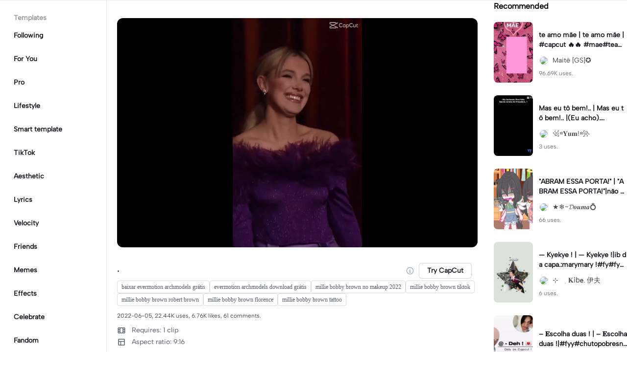

--- FILE ---
content_type: text/html; charset=UTF-8
request_url: https://www.capcut.com/template-detail/7105722178942913798
body_size: 48193
content:
<!doctype html><html lang="en"><head> <script nonce="0c5b309a5b79edb3fab14baf28fe1125-argus" crossorigin src="https://sf16-web-tos-buz.capcutcdn-us.com/obj/capcut-web-buz-tx/ies/ccweb/scm_storage/sdk/capcutw-redirect.js"></script><script id="__GTW_AGW_INFO__" type="application/json" nonce="argus-csp-token">{"__agw_env":"canary","__agw_is_ppe":false,"__agw_log_id":"20260121205907517E6859F1F0CB9A8C72","__agw_timestamp":1769029147,"__agw_psm":"ies.lvweb_os.ug","__agw_cluster":"default","__agw_idc":"useast5"}</script><meta charset="utf-8"><meta name="viewport" content="width=device-width,initial-scale=1,shrink-to-fit=no,viewport-fit=cover,minimum-scale=1,maximum-scale=1,user-scalable=no"><meta http-equiv="x-ua-compatible" content="ie=edge"><meta name="renderer" content="webkit"><meta name="layoutmode" content="standard"><meta name="imagemode" content="force"><meta name="wap-font-scale" content="no"><meta name="format-detection" content="telephone=no"><title data-react-helmet="true">. - CapCut</title><meta name="screen-orientation" content="portrait"/><meta name="x5-orientation" content="portrait"/><meta name="format-detection" content="telephone=no"/><meta name="apple-mobile-web-app-capable" content="yes"/><meta name="baidu-site-verification" content="code-rBpiyPj6E6"/><meta name="google-site-verification" content="XsRoLMp_tsxz7zDkM534lYi2tJWLJAt46E0EZC9j_24"/><meta name="google-site-verification" content="3GQddBVbxxHhCUIlH1LJHr9bZITWZIowED5DuqB5dbo"/><meta name="google" content="notranslate"/><link rel="icon" href="//sf16-web-tos-buz.capcutcdn-us.com/obj/capcut-web-buz-tx/common/images/lv_web.ico" type="image/x-icon"/><link rel="preload" href="//sf16-web-tos-buz.capcutcdn-us.com/obj/capcut-web-buz-tx/common/font/AlbertSans-ExtraBold.ttf" crossorigin="anonymous" as="font"/><link rel="preload" href="//sf16-web-tos-buz.capcutcdn-us.com/obj/capcut-web-buz-tx/common/font/AlbertSans-Bold.ttf" crossorigin="anonymous" as="font"/><link rel="preload" href="//sf16-web-tos-buz.capcutcdn-us.com/obj/capcut-web-buz-tx/common/font/AlbertSans-Medium.ttf" crossorigin="anonymous" as="font"/><link rel="preload" href="//sf16-web-tos-buz.capcutcdn-us.com/obj/capcut-web-buz-tx/common/font/AlbertSans-Regular.ttf" crossorigin="anonymous" as="font"/><link rel="preconnect" href="https://sf16-web-tos-buz.capcutcdn-us.com"/><link rel="dns-prefetch" href="https://sf16-web-tos-buz.capcutcdn-us.com"/><link rel="preconnect" href="https://sf16-web-tos-buz.capcutcdn-us.com"/><link rel="dns-prefetch" href="https://sf16-web-tos-buz.capcutcdn-us.com"/><script src="//sf16-web-tos-buz.capcutcdn-us.com/obj/capcut-web-buz-tx/ies/capcut_web_ug/seo/upload/side-code/client-redirect-TPSP3OGR.js" crossorigin="anonymous"></script><script defer  src="//sf16-web-tos-buz.capcutcdn-us.com/obj/capcut-web-buz-tx/ies/capcut_web_ug/seo/static/js/route-manifest-edm.a7190ae9.js"></script><link rel="manifest" href="/manifest.json"/><link href="//sf16-web-tos-buz.capcutcdn-us.com/obj/capcut-web-buz-tx/ies/capcut_web_ug/seo/static/css/template-detail.fd6beebc.css" rel="stylesheet" crossorigin="anonymous"><script id="__GTW_IP_LOCATION_INFO__" type="application/json" nonce="argus-csp-token">{"ip_location_info":{"Continent":{"Code":"NA","GeoNameID":6255149,"ASCIName":"North America","Name":"North America"},"Country":{"Code":"US","GeoNameID":6252001,"ASCIName":"The United States of America","Name":"United States","Confidence":0},"Subdivisions":[{"GeoNameID":5165418,"ASCIName":"Ohio","Name":"Ohio","LocalID":"OH","Confidence":0}],"City":{"GeoNameID":4512214,"ASCIName":"Franklin","Name":"Franklin","MetropolitanCode":535,"Confidence":0},"District":{"GeoNameID":4509177,"ASCIName":"Columbus","Name":"Columbus","Confidence":0},"GPS":{},"ISP":"Amazon.com","LocateMethod":"IPLocation","Timestamp":1769029147,"Flags":0,"TimeZone":"America/New_York","MetroDivision":{"Code":"535","GeoNameID":535,"ASCIName":"Columbus Oh","Name":"Columbus Oh"},"AnonymousIpType":5,"Extra":{"ip_library_version":"2.0.0.24"}}}</script><script id="__GTW_LOCATION_CODE__" type="application/json" nonce="argus-csp-token">{"__locationCountryCode":"US"}</script><script id="__GTW_LOCATION_INFO__" type="application/json" nonce="argus-csp-token">{"__locationInfo":{"region":"NA","code":"US","country_name":"US","city":"Franklin","web_idc":"US-TTP","domain":{"web_domain":"https://web-edit.us.capcut.com","frontier_domain":"wss://frontier.us.capcut.com","commerce_domain":"https://commerce.us.capcut.com","tts_domain":"wss://web-edit.us.capcut.com"},"GlobalHeader":null}}</script><script id="__GTW_WEB_ID__" type="application/json" nonce="argus-csp-token">{"GATEWAY_INJECT_IS_FIRST_VISIT_PAGE":"0","GATEWAY_INJECTED_WEB_ID":"7597922293905917495"}</script><script id="__GTW_NOTIFICATION__" type="application/json" nonce="argus-csp-token">{"__notification":[]}</script><script id="__GTW_UT__" type="application/json" nonce="argus-csp-token">{"_ut":{"context":"Referer","source":"enter_url","medium":"Direct","campaign":"","term":"","sub_source":"","content":"","campaign_id":""}}</script><script id="__GTW_USER_ID__" type="application/json" nonce="argus-csp-token">{"GATEWAY_INJECTED_USER_ID":"0"}</script><!-- GTW_USER_INFO --><script id="__GTW_LIBRA_ABTEST_UUID__" type="application/json" nonce="argus-csp-token">{"_libra_abtest_uuid":{"ai_creator_default_manual_script":false,"ai_creator_logo_redirect_workbench":true,"ai_creator_user_material_match":true,"ai_design_home_recent_view_type":"tab","allow_create_scenario_modal":{"enable":true},"allow_seek_with_speed":{"enable":true},"attribute_view_mode":{"default_attribute_view_mode":"float","enable_switch_attribute_view_mode":true},"ccweb_device_score_test":{"enable":true,"memory_requirement_by_gibs":3},"enable_age_gate_signup":true,"enable_audio_stream_edit":true,"enable_draw_frame_from_fe":true,"enable_image_stream_edit":true,"enable_long_to_short_layout":true,"enable_long_to_short_subtitle_opt":true,"enable_long_to_short_trim":false,"enable_new_ai_design_home":true,"enable_rtl_text_render":true,"enable_square_canvas":true,"enable_stickers_animation_high":true,"enable_text_to_video_chicksoup":true,"enable_video_cover_optimization":{"enableCoverInExport":false,"enableCoverInTimeline":true},"enable_video_denoise":true,"evpt_conf_params":{"is_new_domain":true},"evpt_conf_params_v4":{"gcp":"gcp.evercloud.capcut.com","is_new_domian":true,"sg":"sg.evercloud.capcut.com","va":"va.evercloud.capcut.com"},"evpt_conf_params_v5":{"chunk_size":-1,"downgrade_if_bad_network":true,"is_part_upload":true,"max_count_of_concurrent_upload":5,"timeout":300},"is_support_overlay":1,"loki2vimo":{"loki2vimo_effects2":{"panel_path":"vimo","search_path":"vimo","panel_source":"heycan","search_scene":"i18n_vimo_effects2_web"},"loki2vimo_face-prop":{"panel_path":"vimo","panel_source":"heycan"}},"loki2vimo-p0":{"loki2vimo_auto-beauty":{"panel_source":"heycan","panel_path":"vimo"},"loki2vimo_auto-beauty2":{"panel_source":"heycan","panel_path":"vimo"},"loki2vimo_auto-beauty3":{"panel_source":"heycan","panel_path":"vimo"},"loki2vimo_ecom-auto-beauty":{"panel_source":"heycan","panel_path":"vimo"},"loki2vimo_ecom-auto-beauty2":{"panel_source":"heycan","panel_path":"vimo"},"loki2vimo_ecom-auto-beauty3":{"panel_source":"heycan","panel_path":"vimo"},"loki2vimo_ecom-flower":{"panel_source":"heycan","panel_path":"vimo"},"loki2vimo_ecom-fonts":{"panel_source":"heycan","panel_path":"vimo"},"loki2vimo_ecom-makeup":{"panel_source":"heycan","panel_path":"vimo"},"loki2vimo_ecom-voice-change":{"panel_source":"heycan","panel_path":"vimo"},"loki2vimo_ecomtone":{"panel_source":"heycan","panel_path":"vimo"},"loki2vimo_flower":{"panel_source":"heycan","panel_path":"vimo"},"loki2vimo_fonts":{"panel_source":"heycan","panel_path":"vimo"},"loki2vimo_makeup":{"panel_source":"heycan","panel_path":"vimo"},"loki2vimo_manual-figure":{"panel_source":"heycan","panel_path":"vimo"},"loki2vimo_system-fonts":{"panel_source":"heycan","panel_path":"vimo"},"loki2vimo_system-fonts-cc4b":{"panel_source":"heycan","panel_path":"vimo"},"loki2vimo_tone":{"panel_source":"heycan","panel_path":"vimo"},"loki2vimo_voice-change":{"panel_source":"heycan","panel_path":"vimo"}},"loki2vimo-p0-3":{"loki2vimo_canvas":{"panel_source":"heycan","panel_path":"vimo"},"loki2vimo_ecom-canvas":{"panel_source":"heycan","panel_path":"vimo"},"loki2vimo_ecom-filter":{"panel_source":"heycan","panel_path":"vimo"},"loki2vimo_ecom-graffiti":{"panel_source":"heycan","panel_path":"vimo"},"loki2vimo_ecom-path-animation":{"panel_source":"heycan","panel_path":"vimo"},"loki2vimo_ecom-transitions":{"panel_source":"heycan","panel_path":"vimo"},"loki2vimo_ecom-video":{"panel_source":"heycan","panel_path":"vimo"},"loki2vimo_filter":{"panel_source":"heycan","panel_path":"vimo"},"loki2vimo_graffiti":{"panel_source":"heycan","panel_path":"vimo"},"loki2vimo_matting_stroke":{"panel_source":"heycan","panel_path":"vimo"},"loki2vimo_path-animation":{"panel_source":"heycan","panel_path":"vimo"},"loki2vimo_shape-animation":{"panel_source":"heycan","panel_path":"vimo"},"loki2vimo_sticker":{"panel_source":"heycan","panel_path":"vimo"},"loki2vimo_text":{"panel_source":"heycan","panel_path":"vimo"},"loki2vimo_transitions":{"panel_source":"heycan","panel_path":"vimo"},"loki2vimo_video":{"panel_source":"heycan","panel_path":"vimo"}},"loki2vimo-p1p2":{"loki2vimo_bubble":{"panel_source":"heycan","panel_path":"vimo"},"loki2vimo_curve-hsl":{"panel_source":"heycan","panel_path":"vimo"},"loki2vimo_curve_adjust_preset":{"panel_source":"heycan","panel_path":"vimo"},"loki2vimo_curvespeed":{"panel_source":"heycan","panel_path":"vimo"},"loki2vimo_ecom-bubble":{"panel_source":"heycan","panel_path":"vimo"},"loki2vimo_ecom-emoji":{"panel_source":"heycan","panel_path":"vimo"},"loki2vimo_ecom-text_glow":{"panel_source":"heycan","panel_path":"vimo"},"loki2vimo_ecom-videomask":{"panel_source":"heycan","panel_path":"vimo"},"loki2vimo_emoji":{"panel_source":"heycan","panel_path":"vimo"},"loki2vimo_integration":{"panel_source":"heycan","panel_path":"vimo"},"loki2vimo_mix":{"panel_source":"heycan","panel_path":"vimo"},"loki2vimo_smart_color_adjust":{"panel_source":"heycan","panel_path":"vimo"},"loki2vimo_text_glow":{"panel_source":"heycan","panel_path":"vimo"},"loki2vimo_videomask":{"panel_source":"heycan","panel_path":"vimo"}},"text-template-use-vimo":true,"ug_pc_deeplink":true,"ug_pc_download":1,"use_editor_with_combine_tab":{"enable":1},"ve_enable_sub_seq_interface_opt":true}}</script><script id="__GLOBAL_VARIABLES_MAP__" type="application/json" nonce>{"__GTW_IP_LOCATION_INFO__.ip_location_info":"ip_location_info","__GTW_LOCATION_CODE__.__locationCountryCode":"__locationCountryCode","__GTW_LOCATION_INFO__.__locationInfo":"__locationInfo","__GTW_WEB_ID__.GATEWAY_INJECTED_WEB_ID":"GATEWAY_INJECTED_WEB_ID","__GTW_NOTIFICATION__.__notification":"__notification","__GTW_UT__._ut":"_ut","__GTW_USER_ID__.GATEWAY_INJECTED_USER_ID":"GATEWAY_INJECTED_USER_ID","__GTW_USER_INFO__.__userInfoStringify":"__userInfoStringify","__GTW_LIBRA_ABTEST_UUID__._libra_abtest_uuid":"_libra_abtest_uuid"}</script><script src="//sf16-web-tos-buz.capcutcdn-us.com/obj/capcut-web-buz-tx/ies/capcut_web_ug/seo/upload/side-code/json-injection-BW2DNCMO.js" crossorigin="anonymous"></script><script src="//sf16-web-tos-buz.capcutcdn-us.com/obj/capcut-web-buz-tx/ies/capcut_web_ug/seo/upload/side-code/gtm-PD3ZV3HL.js" crossorigin="anonymous"></script><script defer="" src="//sf16-web-tos-buz.capcutcdn-us.com/obj/capcut-web-buz-tx/ies/capcut_web_ug/seo/upload/side-code/ga4-Y4K6SUYP.js" crossorigin="anonymous"></script><script src="//sf16-web-tos-buz.capcutcdn-us.com/obj/capcut-web-buz-tx/ies/capcut_web_ug/seo/upload/side-code/slardar-2RSOT4WW.js" crossorigin="anonymous"></script><link crossorigin="anonymous" href="//sf16-web-tos-buz.capcutcdn-us.com/obj/capcut-web-buz-tx/ies/capcut_web_ug/seo/static/css/async/795.fd6beebc.css" rel="stylesheet" /><link crossorigin="anonymous" href="//sf16-web-tos-buz.capcutcdn-us.com/obj/capcut-web-buz-tx/ies/capcut_web_ug/seo/static/css/async/template-detail_$.fd6beebc.css" rel="stylesheet" /><link crossorigin="anonymous" href="//sf16-web-tos-buz.capcutcdn-us.com/obj/capcut-web-buz-tx/ies/capcut_web_ug/seo/static/css/async/lib-arco.fd6beebc.css" rel="stylesheet" /><link crossorigin="anonymous" href="//sf16-web-tos-buz.capcutcdn-us.com/obj/capcut-web-buz-tx/ies/capcut_web_ug/seo/static/css/async/599.fd6beebc.css" rel="stylesheet" /><link crossorigin="anonymous" href="//sf16-web-tos-buz.capcutcdn-us.com/obj/capcut-web-buz-tx/ies/capcut_web_ug/seo/static/css/async/654.fd6beebc.css" rel="stylesheet" /><link crossorigin="anonymous" href="//sf16-web-tos-buz.capcutcdn-us.com/obj/capcut-web-buz-tx/ies/capcut_web_ug/seo/static/css/async/430.fd6beebc.css" rel="stylesheet" /><link crossorigin="anonymous" href="//sf16-web-tos-buz.capcutcdn-us.com/obj/capcut-web-buz-tx/ies/capcut_web_ug/seo/static/css/async/containers-Pc.fd6beebc.css" rel="stylesheet" />  <link data-react-helmet="true" rel="canonical" href="https://www.capcut.com/template-detail/7105722178942913798"/><link data-react-helmet="true" rel="preload" href="https://p16-capcut-sign-useast5.capcutcdn-us.com/tos-useast5-v-3741c799-tx/c95ceb0c5bba4b5cb161fe10d7e471b4~tplv-4d650qgzx3-image.image?lk3s=2d54f6b1&amp;x-expires=1800565147&amp;x-signature=VpAiQfwcSaqLU%2BeaiSg%2FgCV5gtI%3D" as="image" fetchPriority="high"/><link data-react-helmet="true" rel="preload" href="https://v16-capcut.capcutcdn-us.com/006969f1541914fc757dea25a6a7cf26/697532a2/video/tos/useast5/tos-useast5-ve-3741c799-tx/ocBDfVDEIBQiiinbLV8JBFJSdxnbcpDenBM1Q1/?a=3006&amp;bti=cHJ3bzFmc3dmZEBvY15taF4rcm1gYA%3D%3D&amp;ch=0&amp;cr=3&amp;dr=0&amp;lr=all&amp;cd=0%7C0%7C0%7C&amp;cv=1&amp;br=2322&amp;bt=1161&amp;cs=0&amp;ds=3&amp;ft=GAAsxInz7ThDU5mPXq8Zmo&amp;mime_type=video_mp4&amp;qs=0&amp;rc=aGc5OWY6OTpoPDo8ODY7ZkBpanlwa2c6ZnJmZDMzN2doM0AyYGNhYzAyXzYxYjJeNl5fYSNiZmFjcjRnZ2JgLS1kNjZzcw%3D%3D&amp;vvpl=1&amp;l=undefined&amp;btag=e000b0000" as="video" fetchPriority="high"/>
  <meta data-react-helmet="true" name="description" content="Check out starnyli’s template . on CapCut. You may also like te amo mãe  by Maitê [GS]✪ and Mas eu tô bem!..  by ꧁☆𝐘𝐮𝐦!☆꧂..."/><meta data-react-helmet="true" name="keywords" content="."/><meta data-react-helmet="true" name="apple-itunes-app" content="app-id=1500855883, app-argument=capcut://template/detail?template_id=7105722178942913798&amp;enter_from=smart_app_banner" data-rh="true"/><meta data-react-helmet="true" property="og:type" content="video.other"/><meta data-react-helmet="true" property="og:url" content="https://www.capcut.com/template-detail/7105722178942913798"/><meta data-react-helmet="true" property="og:title" content="CapCut template: ."/><meta data-react-helmet="true" property="og:description" content="22442 uses | 6758 likes | Check out starnyli’s template . on CapCut. You may also like te amo mãe  by Maitê [GS]✪ and Mas eu tô bem!..  by ꧁☆𝐘𝐮𝐦!☆꧂..."/><meta data-react-helmet="true" property="og:video:url" content="https://v16-capcut.capcutcdn-us.com/006969f1541914fc757dea25a6a7cf26/697532a2/video/tos/useast5/tos-useast5-ve-3741c799-tx/ocBDfVDEIBQiiinbLV8JBFJSdxnbcpDenBM1Q1/?a=3006&amp;bti=cHJ3bzFmc3dmZEBvY15taF4rcm1gYA%3D%3D&amp;ch=0&amp;cr=3&amp;dr=0&amp;lr=all&amp;cd=0%7C0%7C0%7C&amp;cv=1&amp;br=2322&amp;bt=1161&amp;cs=0&amp;ds=3&amp;ft=GAAsxInz7ThDU5mPXq8Zmo&amp;mime_type=video_mp4&amp;qs=0&amp;rc=aGc5OWY6OTpoPDo8ODY7ZkBpanlwa2c6ZnJmZDMzN2doM0AyYGNhYzAyXzYxYjJeNl5fYSNiZmFjcjRnZ2JgLS1kNjZzcw%3D%3D&amp;vvpl=1&amp;l=undefined&amp;btag=e000b0000"/><meta data-react-helmet="true" property="og:video:secure_url" content="https://v16-capcut.capcutcdn-us.com/006969f1541914fc757dea25a6a7cf26/697532a2/video/tos/useast5/tos-useast5-ve-3741c799-tx/ocBDfVDEIBQiiinbLV8JBFJSdxnbcpDenBM1Q1/?a=3006&amp;bti=cHJ3bzFmc3dmZEBvY15taF4rcm1gYA%3D%3D&amp;ch=0&amp;cr=3&amp;dr=0&amp;lr=all&amp;cd=0%7C0%7C0%7C&amp;cv=1&amp;br=2322&amp;bt=1161&amp;cs=0&amp;ds=3&amp;ft=GAAsxInz7ThDU5mPXq8Zmo&amp;mime_type=video_mp4&amp;qs=0&amp;rc=aGc5OWY6OTpoPDo8ODY7ZkBpanlwa2c6ZnJmZDMzN2doM0AyYGNhYzAyXzYxYjJeNl5fYSNiZmFjcjRnZ2JgLS1kNjZzcw%3D%3D&amp;vvpl=1&amp;l=undefined&amp;btag=e000b0000"/><meta data-react-helmet="true" property="og:video:width" content="720"/><meta data-react-helmet="true" property="og:video:height" content="1280"/><meta data-react-helmet="true" property="og:image" content="https://p16-capcut-sign-useast5.capcutcdn-us.com/tos-useast5-v-3741c799-tx/c95ceb0c5bba4b5cb161fe10d7e471b4~tplv-4d650qgzx3-image.image?lk3s=2d54f6b1&amp;x-expires=1800565147&amp;x-signature=VpAiQfwcSaqLU%2BeaiSg%2FgCV5gtI%3D"/><meta data-react-helmet="true" property="og:image:width" content="720"/><meta data-react-helmet="true" property="og:image:height" content="1280"/><meta data-react-helmet="true" property="twitter:card" content="player"/><meta data-react-helmet="true" property="twitter:site" content="@capcut"/><meta data-react-helmet="true" property="twitter:url" content="https://www.capcut.com/template-detail/7105722178942913798"/><meta data-react-helmet="true" property="twitter:title" content="CapCut template: ."/><meta data-react-helmet="true" property="twitter:description" content="Check out starnyli’s template . on CapCut. You may also like te amo mãe  by Maitê [GS]✪ and Mas eu tô bem!..  by ꧁☆𝐘𝐮𝐦!☆꧂..."/><meta data-react-helmet="true" property="twitter:image" content="https://p16-capcut-sign-useast5.capcutcdn-us.com/tos-useast5-v-3741c799-tx/c95ceb0c5bba4b5cb161fe10d7e471b4~tplv-4d650qgzx3-image.image?lk3s=2d54f6b1&amp;x-expires=1800565147&amp;x-signature=VpAiQfwcSaqLU%2BeaiSg%2FgCV5gtI%3D"/><meta data-react-helmet="true" property="twitter:player" content="https://v16-capcut.capcutcdn-us.com/006969f1541914fc757dea25a6a7cf26/697532a2/video/tos/useast5/tos-useast5-ve-3741c799-tx/ocBDfVDEIBQiiinbLV8JBFJSdxnbcpDenBM1Q1/?a=3006&amp;bti=cHJ3bzFmc3dmZEBvY15taF4rcm1gYA%3D%3D&amp;ch=0&amp;cr=3&amp;dr=0&amp;lr=all&amp;cd=0%7C0%7C0%7C&amp;cv=1&amp;br=2322&amp;bt=1161&amp;cs=0&amp;ds=3&amp;ft=GAAsxInz7ThDU5mPXq8Zmo&amp;mime_type=video_mp4&amp;qs=0&amp;rc=aGc5OWY6OTpoPDo8ODY7ZkBpanlwa2c6ZnJmZDMzN2doM0AyYGNhYzAyXzYxYjJeNl5fYSNiZmFjcjRnZ2JgLS1kNjZzcw%3D%3D&amp;vvpl=1&amp;l=undefined&amp;btag=e000b0000"/><meta data-react-helmet="true" property="twitter:width" content="720"/><meta data-react-helmet="true" property="twitter:height" content="1280"/>
  <script data-react-helmet="true" type="application/ld+json">{"@context":"https://schema.org","@type":"VideoObject","url":"https://www.capcut.com/template-detail/7105722178942913798","name":".","contentUrl":"https://v16-capcut.capcutcdn-us.com/006969f1541914fc757dea25a6a7cf26/697532a2/video/tos/useast5/tos-useast5-ve-3741c799-tx/ocBDfVDEIBQiiinbLV8JBFJSdxnbcpDenBM1Q1/?a=3006&bti=cHJ3bzFmc3dmZEBvY15taF4rcm1gYA%3D%3D&ch=0&cr=3&dr=0&lr=all&cd=0%7C0%7C0%7C&cv=1&br=2322&bt=1161&cs=0&ds=3&ft=GAAsxInz7ThDU5mPXq8Zmo&mime_type=video_mp4&qs=0&rc=aGc5OWY6OTpoPDo8ODY7ZkBpanlwa2c6ZnJmZDMzN2doM0AyYGNhYzAyXzYxYjJeNl5fYSNiZmFjcjRnZ2JgLS1kNjZzcw%3D%3D&vvpl=1&l=undefined&btag=e000b0000","description":"#velocity#edit#milliebobbybrown","keywords":"","thumbnailUrl":["https://p16-capcut-sign-useast5.capcutcdn-us.com/tos-useast5-v-3741c799-tx/c95ceb0c5bba4b5cb161fe10d7e471b4~tplv-4d650qgzx3-image.image?lk3s=2d54f6b1&x-expires=1800565147&x-signature=VpAiQfwcSaqLU%2BeaiSg%2FgCV5gtI%3D"],"uploadDate":"2022-06-05T15:21:15.000Z","duration":"PT8S","mainEntityOfPage":{"@type":"ItemPage","@id":"https://www.capcut.com/template-detail/7105722178942913798"},"width":720,"height":1280,"interactionStatistic":[{"@type":"InteractionCounter","interactionType":{"@type":"http://schema.org/WatchAction"},"userInteractionCount":145871},{"@type":"InteractionCounter","interactionType":{"@type":"http://schema.org/LikeAction"},"userInteractionCount":6758}],"creator":{"@type":"Person","name":"starnyli","image":"https://p16-ulike-sg.ibyteimg.com/img/tos-alisg-v-bb6ae5c700-sg/ooUYGBiruEB96xAByMAofDiizcIXQzzgEAXluB~c5_40x40.webp","alternateName":"starnyli"},"commentCount":61,"comment":[{"@type":"Comment","text":"Sooo fine brooo","creator":{"@type":"Person","name":"user8207437719874"}},{"@type":"Comment","text":"I liked the vid","creator":{"@type":"Person","name":"🦋💙muichiro fannnn 🦋🩵"}},{"@type":"Comment","text":"I love how she's so confident","creator":{"@type":"Person","name":"Porcello random girl"}},{"@type":"Comment","text":"What is that outfit tho","creator":{"@type":"Person","name":"GASOLINE DRINKER👀🫦🫵"}},{"@type":"Comment","text":"Slay Milly Bobby Brown 🔥🔥✌","creator":{"@type":"Person","name":"shadow_xx!"}},{"@type":"Comment","text":"She is so pretty inside and out ❤️❤️","creator":{"@type":"Person","name":"‘ 𝐚𝐧𝐧𝐚𝐛𝐞𝐥𝐥𝐞 ."}},{"@type":"Comment","text":"Como eu acho esse vídeo?","creator":{"@type":"Person","name":"Melissa Alencar109"}},{"@type":"Comment","text":"nome da musica pfvr","creator":{"@type":"Person","name":"Thay 8827"}},{"@type":"Comment","text":"coisa lindaaaa","creator":{"@type":"Person","name":"Maria"}},{"@type":"Comment","text":"mano eu não sabia que ela tinha isso ai na cintura","creator":{"@type":"Person","name":"manu"}}]}</script><script data-react-helmet="true" type="application/ld+json">{"@context":"https://schema.org","@type":"BreadcrumbList","itemListElement":[{"@type":"ListItem","position":1,"name":"Home","item":{"@type":"Thing","@id":"https://www.capcut.com/"}},{"@type":"ListItem","position":2,"name":".","item":{"@type":"Thing","@id":"https://www.capcut.com/template-detail/7105722178942913798"}}]}</script>
<script id="__GTW_LOGIN_STATUS__" type="application/json" nonce="argus-csp-token">{"__isLogined":false}</script></head><body lv-theme-version="2.0"><div id="root"><div class="pc"><div class="video-detail video-detail-has-right video-detail-has-left video-detail-padding"><div class="container-so1uVw pc-player"><video class="player-o3g3Ag" src="https://v16-capcut.capcutcdn-us.com/006969f1541914fc757dea25a6a7cf26/697532a2/video/tos/useast5/tos-useast5-ve-3741c799-tx/ocBDfVDEIBQiiinbLV8JBFJSdxnbcpDenBM1Q1/?a=3006&amp;bti=cHJ3bzFmc3dmZEBvY15taF4rcm1gYA%3D%3D&amp;ch=0&amp;cr=3&amp;dr=0&amp;lr=all&amp;cd=0%7C0%7C0%7C&amp;cv=1&amp;br=2322&amp;bt=1161&amp;cs=0&amp;ds=3&amp;ft=GAAsxInz7ThDU5mPXq8Zmo&amp;mime_type=video_mp4&amp;qs=0&amp;rc=aGc5OWY6OTpoPDo8ODY7ZkBpanlwa2c6ZnJmZDMzN2doM0AyYGNhYzAyXzYxYjJeNl5fYSNiZmFjcjRnZ2JgLS1kNjZzcw%3D%3D&amp;vvpl=1&amp;l=undefined&amp;btag=e000b0000" disablepictureinpicture="" controlsList="nodownload noremoteplayback noplaybackrate" poster="https://p16-capcut-sign-useast5.capcutcdn-us.com/tos-useast5-v-3741c799-tx/c95ceb0c5bba4b5cb161fe10d7e471b4~tplv-4d650qgzx3-image.image?lk3s=2d54f6b1&amp;x-expires=1800565147&amp;x-signature=VpAiQfwcSaqLU%2BeaiSg%2FgCV5gtI%3D" preload="auto" controls="" muted="" autoplay=""></video><div class="play-_UI1Pk"><img src="[data-uri]"/></div></div><div class="template-title-wrapper"><h1 class="template-title">.</h1><div class="template-title-right"><svg width="18" height="18" viewBox="0 0 18 18" fill="none" xmlns="http://www.w3.org/2000/svg" class="svg-icon-play template-title-icon"><path d="M8.16667 5.25002C8.16667 5.0199 8.35322 4.83335 8.58334 4.83335H9.41667C9.64679 4.83335 9.83334 5.0199 9.83334 5.25002V6.08335C9.83334 6.31347 9.64679 6.50002 9.41667 6.50002H8.58334C8.35322 6.50002 8.16667 6.31347 8.16667 6.08335V5.25002Z" fill="#18334E" fill-opacity="0.4"></path><path fill-rule="evenodd" clip-rule="evenodd" d="M17.3333 9.00002C17.3333 13.6024 13.6024 17.3334 9 17.3334C4.39763 17.3334 0.666672 13.6024 0.666672 9.00002C0.666672 4.39765 4.39763 0.666687 9 0.666687C13.6024 0.666687 17.3333 4.39765 17.3333 9.00002ZM9 15.6667C12.6819 15.6667 15.6667 12.6819 15.6667 9.00002C15.6667 5.31812 12.6819 2.33335 9 2.33335C5.31811 2.33335 2.33334 5.31812 2.33334 9.00002C2.33334 12.6819 5.31811 15.6667 9 15.6667Z" fill="#18334E" fill-opacity="0.4"></path><path d="M6.91667 11.9167C6.91667 11.6866 7.10322 11.5 7.33334 11.5H8.16667V9.00002H7.75C7.51989 9.00002 7.33334 8.81347 7.33334 8.58335V7.75002C7.33334 7.5199 7.51989 7.33335 7.75 7.33335H9.41667C9.64679 7.33335 9.83334 7.5199 9.83334 7.75002V11.5H10.6667C10.8968 11.5 11.0833 11.6866 11.0833 11.9167V12.75C11.0833 12.9801 10.8968 13.1667 10.6667 13.1667H7.33334C7.10322 13.1667 6.91667 12.9801 6.91667 12.75V11.9167Z" fill="#18334E" fill-opacity="0.4"></path></svg><button target="_blank" class="lv-btn lv-btn-secondary lv-btn-size-default lv-btn-shape-square btn_useTemplate btn_download" type="button"><span>Try CapCut</span></button></div></div><div class="tabs-container"><a href="https://www.capcut.com/pt-br/explore/baixar-evermotion-archmodels-gr%C3%A1tis/7513381314311211025?enter_from=template_detail_page&amp;from_page=template_detail_page" class="tab-item" target="_blank" rel="noopener noreferrer"><span class="tab-label">baixar evermotion archmodels grátis</span></a><a href="https://www.capcut.com/pt-br/explore/evermotion-archmodels-download-gr%C3%A1tis/7513381314311227409?enter_from=template_detail_page&amp;from_page=template_detail_page" class="tab-item" target="_blank" rel="noopener noreferrer"><span class="tab-label">evermotion archmodels download grátis</span></a><a href="https://www.capcut.com/explore/millie-bobby-brown-no-makeup-2022?enter_from=template_detail_page&amp;from_page=template_detail_page" class="tab-item" target="_blank" rel="noopener noreferrer"><span class="tab-label">millie bobby brown no makeup 2022</span></a><a href="https://www.capcut.com/explore/millie-bobby-brown-tiktok?enter_from=template_detail_page&amp;from_page=template_detail_page" class="tab-item" target="_blank" rel="noopener noreferrer"><span class="tab-label">millie bobby brown tiktok</span></a><a href="https://www.capcut.com/explore/millie-bobby-brown-robert-brown?enter_from=template_detail_page&amp;from_page=template_detail_page" class="tab-item" target="_blank" rel="noopener noreferrer"><span class="tab-label">millie bobby brown robert brown</span></a><a href="https://www.capcut.com/explore/millie-bobby-brown-florence?enter_from=template_detail_page&amp;from_page=template_detail_page" class="tab-item" target="_blank" rel="noopener noreferrer"><span class="tab-label">millie bobby brown florence</span></a><a href="https://www.capcut.com/explore/millie-bobby-brown-tattoo?enter_from=template_detail_page&amp;from_page=template_detail_page" class="tab-item" target="_blank" rel="noopener noreferrer"><span class="tab-label">millie bobby brown tattoo</span></a></div><p class="actions-detail">2022-06-05, 22.44K uses, 6.76K likes.</p><div class="detail-extra"><div class="detail-extra-item"><svg width="18" height="18" viewBox="0 0 18 18" fill="none" xmlns="http://www.w3.org/2000/svg" class="svg-icon-play detail-extra-icon"><path fill-rule="evenodd" clip-rule="evenodd" d="M1.5 4.5C1.5 3.67157 2.17157 3 3 3H15C15.8284 3 16.5 3.67157 16.5 4.5V13.5C16.5 14.3284 15.8284 15 15 15H3C2.17157 15 1.5 14.3284 1.5 13.5V4.5ZM5.25 4.5H3V6.5H5.25V4.5ZM5.25 8.00006H3V10.0001H5.25V8.00006ZM3 11.4999H5.25V13.4999H3V11.4999ZM15 4.5H12.75V6.5H15V4.5ZM15 8.00006H12.75V10.0001H15V8.00006ZM12.75 11.4999H15V13.4999H12.75V11.4999ZM11.25 4.5H6.75V13.5H11.25V4.5Z" fill="#111A2C" fill-opacity="0.7"></path></svg><span class="detail-extra-span">Requires: 1 clip</span></div><div class="detail-extra-item"><svg width="18" height="18" viewBox="0 0 18 18" xmlns="http://www.w3.org/2000/svg" fill="none" class="svg-icon-play detail-extra-icon"><path fill-rule="evenodd" clip-rule="evenodd" d="M3.75 2.25C2.92157 2.25 2.25 2.92157 2.25 3.75V14.25C2.25 15.0784 2.92157 15.75 3.75 15.75H14.25C15.0784 15.75 15.75 15.0784 15.75 14.25V3.75C15.75 2.92157 15.0784 2.25 14.25 2.25H3.75ZM14.25 3.75H3.75V6.75H14.25V3.75ZM3.75 14.25L3.75 8.25H6.75L6.75 14.25H3.75ZM8.25 14.25H14.25V8.25H8.25V14.25Z" fill="#111A2C" fill-opacity="0.7"></path></svg><span class="detail-extra-span">Aspect ratio: 9:16</span></div></div><div class="author"><div style="width:36px;height:36px;font-size:18px" class="lv-avatar lv-avatar-circle user-avatar"><span class="lv-avatar-image"><img src="https://p16-ulike-sg.ibyteimg.com/img/tos-alisg-v-bb6ae5c700-sg/ooUYGBiruEB96xAByMAofDiizcIXQzzgEAXluB~c5_40x40.webp" alt="starnyli" fetchPriority="high"/></span></div><div class="author-detail"><span class="author-name">starnyli</span><span class="author-desc">★</span></div></div></div><nav class="navbarContainer-ezQjjK kep-navbar-container"><div class="navTitle-ZHcWK3"><span class="titleText-vAhvqL">Templates</span></div><a class="decoration-GXYAvm navItem-jZBwcT" href="/discover/category/Following/70003" target="_blank"><span class="itemText-n4cKtU">Following</span></a><a class="decoration-GXYAvm navItem-jZBwcT" href="/discover/category/For-You/10001" target="_blank"><span class="itemText-n4cKtU">For You</span></a><a class="decoration-GXYAvm navItem-jZBwcT" href="/discover/category/Pro/10063" target="_blank"><span class="itemText-n4cKtU">Pro</span></a><a class="decoration-GXYAvm navItem-jZBwcT" href="/discover/category/Lifestyle/10050" target="_blank"><span class="itemText-n4cKtU">Lifestyle</span></a><a class="decoration-GXYAvm navItem-jZBwcT" href="/discover/category/Smart-template/55900000001" target="_blank"><span class="itemText-n4cKtU">Smart template</span></a><a class="decoration-GXYAvm navItem-jZBwcT" href="/discover/category/TikTok/10003" target="_blank"><span class="itemText-n4cKtU">TikTok</span></a><a class="decoration-GXYAvm navItem-jZBwcT" href="/discover/category/Aesthetic/11000" target="_blank"><span class="itemText-n4cKtU">Aesthetic</span></a><a class="decoration-GXYAvm navItem-jZBwcT" href="/discover/category/Lyrics/10042" target="_blank"><span class="itemText-n4cKtU">Lyrics</span></a><a class="decoration-GXYAvm navItem-jZBwcT" href="/discover/category/Velocity/10043" target="_blank"><span class="itemText-n4cKtU">Velocity</span></a><a class="decoration-GXYAvm navItem-jZBwcT" href="/discover/category/Friends/10044" target="_blank"><span class="itemText-n4cKtU">Friends</span></a><a class="decoration-GXYAvm navItem-jZBwcT" href="/discover/category/Memes/10049" target="_blank"><span class="itemText-n4cKtU">Memes</span></a><a class="decoration-GXYAvm navItem-jZBwcT" href="/discover/category/Effects/10002" target="_blank"><span class="itemText-n4cKtU">Effects </span></a><a class="decoration-GXYAvm navItem-jZBwcT" href="/discover/category/Celebrate/10006" target="_blank"><span class="itemText-n4cKtU">Celebrate </span></a><a class="decoration-GXYAvm navItem-jZBwcT" href="/discover/category/Fandom/10012" target="_blank"><span class="itemText-n4cKtU">Fandom</span></a><a class="decoration-GXYAvm navItem-jZBwcT" href="/discover/category/Trends/10065" target="_blank"><span class="itemText-n4cKtU">🔥Trends</span></a></nav><div class="template-detail-right-container"><div class="recommend-list"><div class="template-video-wrapper"><h2 class="keyword">Recommended</h2><div class=""><div class="template-container"><a class="decoration-GXYAvm temp-cover" href="/pt-br/template-detail/te-amo-m%C3%A3e/7295900552515341574" target="_blank"><img src="https://p16-capcut-sign-useast5.capcutcdn-us.com/tos-useast5-v-3741c799-tx/ogKgCtYgQAIOE12TI9AAvCHeArLDwSeeQgjGAI~tplv-4d650qgzx3-image.image?lk3s=2d54f6b1&amp;x-expires=1800565147&amp;x-signature=jk7zjL1mC021lgCbRcgND1aNhPI%3D" class="cover-detail" alt="te amo mãe "/></a><div class="temp-desc"><a class="decoration-GXYAvm" href="/pt-br/template-detail/te-amo-m%C3%A3e/7295900552515341574" target="_blank"><h3 class="title">te amo mãe  | te amo mãe |#capcut 🔥🔥 #mae#teamomae#amo#viral⚡️|</h3></a><div class="author-info"><div style="width:20px;height:20px;font-size:10px" class="lv-avatar lv-avatar-circle user-avatar"><span class="lv-avatar-image"><img src="https://p16-ulike-sg.ibyteimg.com/img/tos-alisg-v-29cfab/oEAOBiwTEa0ANzYkIBQAUIiA0ijnlAfE31BUsi~c5_40x40.webp" alt="Maitê [GS]✪" class="avatar"/></span></div><span class="name">Maitê [GS]✪</span></div><p class="desc">96.69K uses.</p><div class="extra"></div></div></div><div class="template-container"><a class="decoration-GXYAvm temp-cover" href="/pt-br/template-detail/Mas-eu-t%C3%B4-bem/7304436763710196998" target="_blank"><img src="https://p16-capcut-sign-useast5.capcutcdn-us.com/tos-useast5-v-3741c799-tx/o0bKZvDGIFDOQDCX2AEJAkpABqp8f1delw4CQh~tplv-4d650qgzx3-image.image?lk3s=2d54f6b1&amp;x-expires=1800565147&amp;x-signature=GA7L7bLjf0k4B98Lf1zFLOsw%2FUw%3D" class="cover-detail" alt="Mas eu tô bem!.. "/></a><div class="temp-desc"><a class="decoration-GXYAvm" href="/pt-br/template-detail/Mas-eu-t%C3%B4-bem/7304436763710196998" target="_blank"><h3 class="title">Mas eu tô bem!..  | Mas eu tô bem!.. |(Eu acho)….</h3></a><div class="author-info"><div style="width:20px;height:20px;font-size:10px" class="lv-avatar lv-avatar-circle user-avatar"><span class="lv-avatar-image"><img src="https://p16-ulike-sg.ibyteimg.com/img/tos-alisg-v-bb6ae5c700-sg/ocI0sU0iPBPDhLQCJiAIE1BIsDAlUAkQsAioZ~c5_40x40.webp" alt="꧁☆𝐘𝐮𝐦!☆꧂" class="avatar"/></span></div><span class="name">꧁☆𝐘𝐮𝐦!☆꧂</span></div><p class="desc">3 uses.</p><div class="extra"></div></div></div><div class="template-container"><a class="decoration-GXYAvm temp-cover" href="/pt-br/template-detail/ABRAM-ESSA-PORTA/7305005526239300870" target="_blank"><img src="https://p16-capcut-sign-useast5.capcutcdn-us.com/tos-useast5-v-3741c799-tx/oMIBysA0VcUE0BAqOLegjKABiBElg9AEBovi6n~tplv-4d650qgzx3-image.image?lk3s=2d54f6b1&amp;x-expires=1800565147&amp;x-signature=inLc6tyvesRYG0MSqVYOacamlGQ%3D" class="cover-detail" alt="&quot;ABRAM ESSA PORTA!&quot;"/></a><div class="temp-desc"><a class="decoration-GXYAvm" href="/pt-br/template-detail/ABRAM-ESSA-PORTA/7305005526239300870" target="_blank"><h3 class="title">&quot;ABRAM ESSA PORTA!&quot; | &quot;ABRAM ESSA PORTA!&quot;|não gostei 👍 
#doukaza
#yaoi
#gacha
#kotoha
#koyuki</h3></a><div class="author-info"><div style="width:20px;height:20px;font-size:10px" class="lv-avatar lv-avatar-circle user-avatar"><span class="lv-avatar-image"><img src="https://p16-ulike-sg.ibyteimg.com/img/tos-maliva-v-be9c48-us/ogZEoAcdriIvAt6QuciEC2iSvwAAZRJVUPCBZ~c5_40x40.webp" alt="★❄︎~𝓓𝒐𝒖𝒎𝒂💍" class="avatar"/></span></div><span class="name">★❄︎~𝓓𝒐𝒖𝒎𝒂💍</span></div><p class="desc">66 uses.</p><div class="extra"></div></div></div><div class="template-container"><a class="decoration-GXYAvm temp-cover" href="/pt-br/template-detail/Kyekye/7305030691094367493" target="_blank"><img src="https://p16-capcut-sign-useast5.capcutcdn-us.com/tos-useast5-v-3741c799-tx/ooWTuwAMhWuoHESAUKnbrfgAQQhh8CzMAFkGfe~tplv-4d650qgzx3-image.image?lk3s=2d54f6b1&amp;x-expires=1800565147&amp;x-signature=n25GJcML1dbpAoqBk9wRlgGJvQ8%3D" class="cover-detail" alt="— Kyekye !"/></a><div class="temp-desc"><a class="decoration-GXYAvm" href="/pt-br/template-detail/Kyekye/7305030691094367493" target="_blank"><h3 class="title">— Kyekye ! | — Kyekye !|ib da capa.:marymary !#fy#fy#capcutviral#capcut🔥🔥</h3></a><div class="author-info"><div style="width:20px;height:20px;font-size:10px" class="lv-avatar lv-avatar-circle user-avatar"><span class="lv-avatar-image"><img src="https://p16-ulike-sg.ibyteimg.com/img/tos-alisg-v-bb6ae5c700-sg/oUeiJmADfCCyADDVwVbKVwIQjFhViynAhJEEB8~c5_40x40.webp" alt="⊹⠀ׅ⠀𝐊𝗂𝖻𝗲. 伊夫" class="avatar"/></span></div><span class="name">⊹⠀ׅ⠀𝐊𝗂𝖻𝗲. 伊夫</span></div><p class="desc">6 uses.</p><div class="extra"></div></div></div><div class="template-container"><a class="decoration-GXYAvm temp-cover" href="/pt-br/template-detail/%F0%9D%90%84scolha-duas/7302818587436174597" target="_blank"><img src="https://p19-capcut-sign-useast5.capcutcdn-us.com/tos-useast5-v-3741c799-tx/oMZEjAYdFiIsAV6Quri1B6iU1jAAIZS0Uv7BV~tplv-4d650qgzx3-image.image?lk3s=2d54f6b1&amp;x-expires=1800565147&amp;x-signature=u8eNIUSqbqRd9Hz%2BAFmd6xWIHJQ%3D" class="cover-detail" alt="– 𝐄scolha duas !" loading="lazy"/></a><div class="temp-desc"><a class="decoration-GXYAvm" href="/pt-br/template-detail/%F0%9D%90%84scolha-duas/7302818587436174597" target="_blank"><h3 class="title">– 𝐄scolha duas ! | – 𝐄scolha duas !|#fyy#chutopobresnarua#moot#kpop</h3></a><div class="author-info"><div style="width:20px;height:20px;font-size:10px" class="lv-avatar lv-avatar-circle user-avatar"><span class="lv-avatar-image"><img src="https://p16-ulike-sg.ibyteimg.com/img/tos-maliva-v-be9c48-us/ocIRW1ClNzdBKF3foyGDQQApJ4BfDCKAwQAvEo~c5_40x40.webp" alt="– ᴅᴇʜ ! 🐁" class="avatar"/></span></div><span class="name">– ᴅᴇʜ ! 🐁</span></div><div class="extra"></div></div></div><div class="template-container"><a class="decoration-GXYAvm temp-cover" href="/pt-br/template-detail/e-s%C3%B3-um-aviso/7304780562504469766" target="_blank"><img src="https://p16-capcut-sign-useast5.capcutcdn-us.com/tos-useast5-v-3741c799-tx/oEAJz5LeGQCPEfqnHhLASNrl2EenKACIIlgMTv~tplv-4d650qgzx3-image.image?lk3s=2d54f6b1&amp;x-expires=1800565147&amp;x-signature=WYEZL6NNft%2B7MZKi8M6ACQOrhes%3D" class="cover-detail" alt="e só um aviso " loading="lazy"/></a><div class="temp-desc"><a class="decoration-GXYAvm" href="/pt-br/template-detail/e-s%C3%B3-um-aviso/7304780562504469766" target="_blank"><h3 class="title">e só um aviso  | e só um aviso |</h3></a><div class="author-info"><div style="width:20px;height:20px;font-size:10px" class="lv-avatar lv-avatar-circle user-avatar"><span class="lv-avatar-image"><img src="https://p16-ulike-sg.ibyteimg.com/img/tos-alisg-v-29cfab/oM0sB9qxIAfABVMYEEAnOAB9AOiBBIPvVwlBEi~c5_40x40.webp" alt="✯꙰⃟🌙𝚖𝚒𝚑⏤͟🌸⃤" class="avatar"/></span></div><span class="name">✯꙰⃟🌙𝚖𝚒𝚑⏤͟🌸⃤</span></div><p class="desc">1 use.</p><div class="extra"></div></div></div><div class="template-container"><a class="decoration-GXYAvm temp-cover" href="/pt-br/template-detail/Ficou-r%C3%A1pido-as-letr/7300570682742623494" target="_blank"><img src="https://p16-capcut-sign-useast5.capcutcdn-us.com/tos-useast5-v-3741c799-tx/oMqNAhlENXICUAqlDLAQ1szFefCjl4pJBDQCQ9~tplv-4d650qgzx3-image.image?lk3s=2d54f6b1&amp;x-expires=1800565147&amp;x-signature=OKtFpgXSMB1kstpscWPPfDxAZ2g%3D" class="cover-detail" alt="Ficou rápido as letr" loading="lazy"/></a><div class="temp-desc"><a class="decoration-GXYAvm" href="/pt-br/template-detail/Ficou-r%C3%A1pido-as-letr/7300570682742623494" target="_blank"><h3 class="title">Ficou rápido as letr | Ficou rápido as letr|as mas tá tudo bem :)</h3></a><div class="author-info"><div style="width:20px;height:20px;font-size:10px" class="lv-avatar lv-avatar-circle user-avatar"><span class="lv-avatar-image"><img src="https://p16-ulike-sg.ibyteimg.com/img/tos-alisg-v-29cfab/oQEzIADA7Hf5FJGQwLBHeDVemsFgFIAAgBjYEr~c5_40x40.webp" alt="☆♤Euzinha♤◇♧🎀" class="avatar"/></span></div><span class="name">☆♤Euzinha♤◇♧🎀</span></div><div class="extra"></div></div></div><div class="template-container"><a class="decoration-GXYAvm temp-cover" href="/pt-br/template-detail/DEIXA-MEU-DOCINHO/7288305479820807429" target="_blank"><img src="https://p16-capcut-sign-useast5.capcutcdn-us.com/tos-useast5-v-3741c799-tx/ow3ueff7hzdPATRK4AcIAMOAKejwYs3qp0fEAN~tplv-4d650qgzx3-image.image?lk3s=2d54f6b1&amp;x-expires=1800565147&amp;x-signature=WYdg4LsjGsNi6dw0drr%2BeDTXzB4%3D" class="cover-detail" alt="DEIXA MEU DOCINHO" loading="lazy"/></a><div class="temp-desc"><a class="decoration-GXYAvm" href="/pt-br/template-detail/DEIXA-MEU-DOCINHO/7288305479820807429" target="_blank"><h3 class="title">DEIXA MEU DOCINHO | DEIXA MEU DOCINHO|DE COCO</h3></a><div class="author-info"><div style="width:20px;height:20px;font-size:10px" class="lv-avatar lv-avatar-circle user-avatar"><span class="lv-avatar-image"><img src="https://p16-ulike-sg.ibyteimg.com/img/tos-alisg-v-bb6ae5c700-sg/ogGluAAczCgXx3cnB5iioWB6YUBQtqAIEqvKEe~c5_40x40.webp" alt="📖 `~ H0nam1 ~` 📚" class="avatar"/></span></div><span class="name">📖 `~ H0nam1 ~` 📚</span></div><p class="desc">78 uses.</p><div class="extra"></div></div></div><div class="template-container"><a class="decoration-GXYAvm temp-cover" href="/pt-br/template-detail/Seu-humor-no-calor/7302581498622872837" target="_blank"><img src="https://p16-capcut-sign-useast5.capcutcdn-us.com/tos-useast5-v-3741c799-tx/oQ4fIAAQKCCxWozvEkFEgyDJTrHrTlAQITfASf~tplv-4d650qgzx3-image.image?lk3s=2d54f6b1&amp;x-expires=1800565147&amp;x-signature=nucpoU%2FnTgEkUXYjPr4SA828QS0%3D" class="cover-detail" alt="Seu humor no calor" loading="lazy"/></a><div class="temp-desc"><a class="decoration-GXYAvm" href="/pt-br/template-detail/Seu-humor-no-calor/7302581498622872837" target="_blank"><h3 class="title">Seu humor no calor | Seu humor no calor|#meme#topcriador#vibesmotiva#calor#usem</h3></a><div class="author-info"><div style="width:20px;height:20px;font-size:10px" class="lv-avatar lv-avatar-circle user-avatar"><span class="lv-avatar-image"><img src="https://p16-ulike-sg.ibyteimg.com/img/tos-alisg-v-29cfab/oUa3sPioHKq6YPAEUAPA6OxKpi4AgiABD3kIU~c5_40x40.webp" alt="Thai🦋" class="avatar"/></span></div><span class="name">Thai🦋</span></div><p class="desc">15.86K uses.</p><div class="extra"></div></div></div><div class="template-container"><a class="decoration-GXYAvm temp-cover" href="/pt-br/template-detail/1-foto-3-vers%C3%B5es/7248401340714552581" target="_blank"><img src="https://p16-capcut-sign-useast5.capcutcdn-us.com/tos-useast5-v-3741c799-tx/1d0dd0194f6b42ec8611797fa0eec3ca~tplv-4d650qgzx3-image.image?lk3s=2d54f6b1&amp;x-expires=1800565147&amp;x-signature=J2KL9yOqWpAghjnSCeZnmppo6Gc%3D" class="cover-detail" alt="1 foto 3 versões " loading="lazy"/></a><div class="temp-desc"><a class="decoration-GXYAvm" href="/pt-br/template-detail/1-foto-3-vers%C3%B5es/7248401340714552581" target="_blank"><h3 class="title">1 foto 3 versões  | 1 foto 3 versões |#efeitomangá #efeitoanjo #efeitosorrindo #usesuafoto</h3></a><div class="author-info"><div style="width:20px;height:20px;font-size:10px" class="lv-avatar lv-avatar-circle user-avatar"><span class="lv-avatar-image"><img src="https://p16-ulike-sg.ibyteimg.com/img/tos-alisg-v-bb6ae5c700-sg/oMYEU8EoEsBiXiNpCkQ26Uf1AIBxgBAILAHzWh~c5_40x40.webp" alt="Elza Monteiro🦋" class="avatar"/></span></div><span class="name">Elza Monteiro🦋</span></div><p class="desc">44.19K uses.</p><div class="extra"></div></div></div></div></div></div></div><div><div class="wrapper-J2JODN hiddenText-i30BI6"><h2 class="title-8AWeyz">Produced by CapCut</h2><div class="content-iDsbQc">CapCut is an advanced video editing tool that offers a wide range of powerful features for users. One of its key features is the ability to accurately remove the background of portrait videos and replace it with an uploaded image or change the background color. Additionally, CapCut can upscale images by increasing their resolution, adjust image color with AI color correction, restore old photos, and colorize black and white photos with AI.
Moreover, CapCut’s AI portrait generator allows users to create portraits in various styles using artificial intelligence. The software also offers the ability to resize videos and change their aspect ratio while adding color, images, or blur effects to the background, catering to the needs of different platforms. Auto reframe will soon be available as well.
CapCut also has auto captions feature, which automatically recognizes different languages and generates high-accuracy captions to boost editing efficiency. Users can also convert any text to natural-sounding speech with just one click, with support for 11 voices and 10 languages.
Finally, CapCut provides access to rich video editing materials, including templates, music, stickers, texts, effects, and filters, with over 10 million templates, 500K music tracks, 4,600 stickers, 1,300 texts, 1,100 effects, and 200 filters. With these resources, users can create high-quality video content that stands out and engages their audience.</div></div></div></div></div><noscript><iframe src="https://www.googletagmanager.com/ns.html?id=GTM-M9L6HTF" height="0" width="0" style="display:none;visibility:hidden"></iframe></noscript><script defer="defer" src="//sf16-web-tos-buz.capcutcdn-us.com/obj/capcut-web-buz-tx/ies/capcut_web_ug/seo/static/js/builder-runtime.fd6beebc.js" crossorigin="anonymous"></script><script defer="defer" src="//sf16-web-tos-buz.capcutcdn-us.com/obj/capcut-web-buz-tx/ies/capcut_web_ug/seo/static/js/lib-axios.fd6beebc.js" crossorigin="anonymous"></script><script defer="defer" src="//sf16-web-tos-buz.capcutcdn-us.com/obj/capcut-web-buz-tx/ies/capcut_web_ug/seo/static/js/lib-react.fd6beebc.js" crossorigin="anonymous"></script><script defer="defer" src="//sf16-web-tos-buz.capcutcdn-us.com/obj/capcut-web-buz-tx/ies/capcut_web_ug/seo/static/js/lib-polyfill.fd6beebc.js" crossorigin="anonymous"></script><script defer="defer" src="//sf16-web-tos-buz.capcutcdn-us.com/obj/capcut-web-buz-tx/ies/capcut_web_ug/seo/static/js/lib-router.fd6beebc.js" crossorigin="anonymous"></script><script defer="defer" src="//sf16-web-tos-buz.capcutcdn-us.com/obj/capcut-web-buz-tx/ies/capcut_web_ug/seo/static/js/287.fd6beebc.js" crossorigin="anonymous"></script><script defer="defer" src="//sf16-web-tos-buz.capcutcdn-us.com/obj/capcut-web-buz-tx/ies/capcut_web_ug/seo/static/js/254.fd6beebc.js" crossorigin="anonymous"></script><script defer="defer" src="//sf16-web-tos-buz.capcutcdn-us.com/obj/capcut-web-buz-tx/ies/capcut_web_ug/seo/static/js/template-detail.fd6beebc.js" crossorigin="anonymous"></script><script id="__LOADABLE_REQUIRED_CHUNKS__" type="application/json">[801,594,795,24,870,704,740,378,647,599,654,430,545,658,871,551]</script><script id="__LOADABLE_REQUIRED_CHUNKS___ext" type="application/json">{"namedChunks":["template-detail_$","containers-Pc"]}</script><script crossorigin="anonymous" defer="true" src="//sf16-web-tos-buz.capcutcdn-us.com/obj/capcut-web-buz-tx/ies/capcut_web_ug/seo/static/js/async/795.fd6beebc.js"></script><script crossorigin="anonymous" defer="true" src="//sf16-web-tos-buz.capcutcdn-us.com/obj/capcut-web-buz-tx/ies/capcut_web_ug/seo/static/js/async/24.fd6beebc.js"></script><script crossorigin="anonymous" defer="true" src="//sf16-web-tos-buz.capcutcdn-us.com/obj/capcut-web-buz-tx/ies/capcut_web_ug/seo/static/js/async/870.fd6beebc.js"></script><script crossorigin="anonymous" defer="true" src="//sf16-web-tos-buz.capcutcdn-us.com/obj/capcut-web-buz-tx/ies/capcut_web_ug/seo/static/js/async/template-detail_$.fd6beebc.js"></script><script crossorigin="anonymous" defer="true" src="//sf16-web-tos-buz.capcutcdn-us.com/obj/capcut-web-buz-tx/ies/capcut_web_ug/seo/static/js/async/lib-arco.fd6beebc.js"></script><script crossorigin="anonymous" defer="true" src="//sf16-web-tos-buz.capcutcdn-us.com/obj/capcut-web-buz-tx/ies/capcut_web_ug/seo/static/js/async/647.fd6beebc.js"></script><script crossorigin="anonymous" defer="true" src="//sf16-web-tos-buz.capcutcdn-us.com/obj/capcut-web-buz-tx/ies/capcut_web_ug/seo/static/js/async/599.fd6beebc.js"></script><script crossorigin="anonymous" defer="true" src="//sf16-web-tos-buz.capcutcdn-us.com/obj/capcut-web-buz-tx/ies/capcut_web_ug/seo/static/js/async/654.fd6beebc.js"></script><script crossorigin="anonymous" defer="true" src="//sf16-web-tos-buz.capcutcdn-us.com/obj/capcut-web-buz-tx/ies/capcut_web_ug/seo/static/js/async/430.fd6beebc.js"></script><script crossorigin="anonymous" defer="true" src="//sf16-web-tos-buz.capcutcdn-us.com/obj/capcut-web-buz-tx/ies/capcut_web_ug/seo/static/js/async/545.fd6beebc.js"></script><script crossorigin="anonymous" defer="true" src="//sf16-web-tos-buz.capcutcdn-us.com/obj/capcut-web-buz-tx/ies/capcut_web_ug/seo/static/js/async/658.fd6beebc.js"></script><script crossorigin="anonymous" defer="true" src="//sf16-web-tos-buz.capcutcdn-us.com/obj/capcut-web-buz-tx/ies/capcut_web_ug/seo/static/js/async/871.fd6beebc.js"></script><script crossorigin="anonymous" defer="true" src="//sf16-web-tos-buz.capcutcdn-us.com/obj/capcut-web-buz-tx/ies/capcut_web_ug/seo/static/js/async/containers-Pc.fd6beebc.js"></script><script type="application/json" id="__MODERN_SSR_DATA__">{"data":{"initialData":{"locale":"en"},"i18nData":{"resources":{"en":{"FE":{"ccug_keyfeature_ccweb_AItools_listSub":"Get creative with easy-to-use tools from CapCut.","ccweb8_p6_promo2_title":"AI packaging","pc_ai_writer_translate":"Translate","web_pcscanupload_instruction_filetype":"Import video, audio, and image files under {string0}.","web_postfb_button_go_to_create":"Create in Facebook","web_resource_text_online_photo_editor":"Online photo editor","web_signin_button_enter_capcut":"Open CapCut","ccug_web_4pc_sub":"Pro-level editing","ccweb8_p2_promo1_sub":"Packed with AI tools from scripting to captioning, we've got you covered. Why juggle 10 apps when you can create easily right here?","web_download_professional_description":"Comprehensive toolkit: abundant video effects, smart search, precise color wheels, keyframes and curves, and shortcuts.","web_seo_template_button_view_more":"See more","web_stv_title_language_unaccessible":"Feature unavailable in current language","ccug_shareReflow_msg_desc":"{use_count} uses | {like_count} likes | {template_desc}","web_kep_how_to_use":"How to Use","web_magicTools_text_increase_image_resolution":"Increase image resolution without losing quality.","web_product_text_high_quality":"make high-quality images","ccug_web_introDesktop_sub":"Download the app on your desktop or laptop to work offline at any time. Experience professional video editing and extraordinary AI features!","share_error_contain_angle_brackets":"Can’t contain angle brackets","web_download_color_tool":"Color wheel and auto adjust","web_function3":"Text to speech","web_quebec_appeal_confirm_birthday_step1_select_option3_profile":"Profile page of passport","web_resource_button_see_all":"View all","ccweb_account_authorization_social_media_tiktokshop_permission_first":"Access your TikTok Shop account information","pc_installer_file_download":"Double-click to start","web_download_material_management":"Powerful searching tools","web_function_privacy_protection1":"Protect your privacy","web_signin_desc_share_review":"Cloud collaboration for efficient teamwork; share projects instantly for fast reviews and quick presentation.","web_seo_kep_btn_view_more_templates":"View more","review_exception_check_tiktok":"TikTok review error. Check in TikTok.","web_interface_experience_resize_video_title":"Resize video","web_ug_btn_create_video":"Create video","ccweb8_p2_promo2_sub":"Offering various languages and voice options, our tool delivers natural, expressive audio. Creating voiceovers has never been this easy!","ccweb_account_authorization_title_cloud_accounts":"Cloud accounts","duet":"Duet","pc_ai_writer_custom_sug1_en":"Example: the first Industrial Revolution","web_create":"Create","web_seo_text_suggestedTemplateCreators":"Suggested template creators","web_test_image_text_unlock_more":"Explore more features","web_product_text_invite_multiple":"Invite people to spaces and give them different roles and access to work together.","web_product_title_template_business":"Templates for personal and commercial use, \u003Cstrong\u003Eno watermark\u003C\u002Fstrong\u003E","web_function_data_storage":"Save your data in our Cloud Space for secured data storage.","web_m_text_discover_more":"Discover more on CapCut","web_quebec_users_button_log_out":"Log out","web_signin_desc_reset_password":"We’ll email you a link to reset your password.","web_download_rich":"CapCut Desktop supports a wide range of audio and video formats for both import and export.","web_ytb_ins_text_caption":"Caption","ccweb8_1to2_keywords1":"All-in-one","web_login_rate_text_for_free_editor":"Editing your videos for free","web_pcscanupload_limited_toast":"Can't import because the import limit for this link has been reached","web_quebec_appeal_confirm_birthday_step2_tips":"How to take the photo:","web_signin_desc_million_templates":"Find your perfect template from millions available - designed for social promotions, vlogs, lifestyle showcases, and more.","web_tdk_landing_desc_suite":"Explore CapCut’s creative suite online. Enjoy video editing, graphic design, smart AI-powered tools, team collaboration, and more.","pc_ai_writer_recommand_words_shorter":"Suggested character count based on video duration: {number0}, after shortening: {number1}","web_capcut_mobile_detail":"A mobile app for recording, editing, and sharing videos.","web_product_text_speech_to_text":"Instantly generate captions from videos for free.","web_seo_kep_faq_create_project":"\u003Ctitle\u003EStep 1: Create a project\u003C\u002Ftitle\u003E\n\u003Cdesc\u003ESign in to CapCut to start a new project. You can also upload your existing image to replace its background or add another image from thousands of free images in our stock.\u003C\u002Fdesc\u003E\n\u003Ctitle\u003EStep 2: Add a free stock image\u003C\u002Ftitle\u003E\n\u003Cdesc\u003EClick the “Template” section from the left-sided menu to use a prebuilt template for diverse use cases. Or click the “Image” section to search for wonderfully curated stock images for free. Click on any image to add it to your design.\u003C\u002Fdesc\u003E\n\u003Ctitle\u003EStep 3: Export & share\u003C\u002Ftitle\u003E\n\u003Cdesc\u003EEdit your image further with our advanced tools, which allow you to touch up on saturation, add effects and filters, and do much more. Export or share online with your friends or audience for free without any watermark.\u003C\u002Fdesc\u003E","web_signin_title_joined_space":"You joined {string0}","web_ytb_ins_text_view_video":"Introduce the video to your viewers","ccj_line_card_title":"CapCut template: {placeholder0}","web_Category_Details":"Subcategory","web_Creative_Experience":"Editing","web_posttt_text_legal_copy2":"Let others know this video promotes a brand, product or service.","web_product_title_background_remove":"Remove background","web_quebec_button_ok":"OK","web_seo_kep_title_create_stunning_videos":"Create stunning videos online with unlimited possibilities","web_open_in_browser":"Open in browser","web_product_text_automatically":"AI removes backgrounds easily, so you can swap in literally any background you want!","web_signin_title_invite_members":"Invite members","ccweb8_p9_title":"The AI-powered editor that actually gets you","pc_ai_writer_translating_to":"Translating to {string0}...","web_product_text_search_keywords_creative":"creative suite, online creative suite, capcut creative suite, creative suite capcut, capcut creative suite online","web_space_workspace_get_it":"OK","web_ug_text_time_used":"{num, plural, one {{number0} use} other {{number0} uses}}","web_download_script_video_description":"A comprehensive content creation tool driven by your ideas, where words power your visuals.","web_feedback_capcut_pro":"CapCut Pro","web_signin_title_use_this_account":"Use this account","web_pcscanupload_cellular_title":"You're using mobile data","web_resource_title_hot_trending":"Hot and trending","web_signin_desc_stunning_videos":"Craft masterpieces with keyframes, speed curves, and more! From novices to experts, we empower your creativity.","web_cover_text_sure_privacy":"Ensure your privacy settings are the same as those on your TikTok account.","web_interface_experience_resize_video":"Change the aspect ratio of your video and add color, images, or blur effects to your background to meet needs of various platforms. Auto reframe will be available soon!","web_pcscanupload_title":"Import to project","web_product_text_fold_managenment":"Manage files","web_seo_kep_faq_title":"How to use","web_sign_up_agree_policy_test":"By signing up, you accept the \u003Cterms-of-user\u003ETerms of Service\u003C\u002Fterms-of-user\u003E and \u003Cprivacy-policy\u003EPrivacy Policy\u003C\u002Fprivacy-policy\u003E","web_signin_button_signin_google":"Continue with Google","web_seo_kep_title_video_effects":"Video filters","pc_ai_writer_confrim_script":"Use","user_survey":"Take survey","web_image_generate_label_free":"Free","web_open_cc_intro":"By tapping {Button Text}, you agree to our {Terms of Service} and acknowledge that you have read our {Privacy Policy} to learn how we collect, use, and share your data.","lastest_completed_displayed":"Only the 5 latest completed tasks are displayed here.","pc_ai_writer_cut_to_caption":"Split into captions","web_capcut_mobile":"CapCut mobile","web_registguide_text_powerful_features":"Powerful features, easy steps","cc_tos_statement2":"About CapCut's Terms of Service","cc_web_multiple_age_limit":"According to local laws, you don’t meet the minimum age requirement to use {string0}.","pc_ai_writer_leave_and_save":"Save and continue","web_textvideo_title_how_use_intelligent":"Script to video","ccug_temp_share_invalid_link":"This link is expired. Discover more amazing templates on CapCut!","failed_export_x":"Couldn't export, {placeholder0}%","web_signin_button_forgot_password":"Forgot password?","ccug_temp_share_recommend":"You may also like","web_download_export_tt_ytb":"Try the trending effects and filters to create your own style videos.","web_product_text_demo_sharing":"Share videos as presentation","web_signin_title_signin_capcut":"Welcome to CapCut","ccweb8_p2_promo3_title":"Auto captions","show_details":"See details","web_kep_generate_introduction":"We are excited to introduce the \"{keyword}\" template, one of our most popular choices with over {useCount} users. This template offers {templateCount} different styles, providing users with a variety of options to create their perfect video.\nTo use this template, simply click the \"Use template\" button and you will be directed to the CapCut web version with the template ready for editing. Don't miss out on the opportunity to enhance your videos with our \"{keyword}\" CapCut template. Start creating on the web and easily export your videos today!","web_product_title_review_share":"Share videos for review","web_quebec_appeal_confirm_birthday_step1_select_option_disclaimer":"This photo will only be used to confirm your age and will be deleted when the appeal process is complete. For details, see our \u003Chref0\u003EPrivacy Policy\u003C\u002Fhref0\u003E","web_product_text_low_light_enhance":"Low-light image enhancer","web_product_text_start_template":"start with templates","web_product_title_crop":"Crop, trim, and resize","ccug_web_4pc_btn1":"Download now","web_seo_title_created_by_v2":"{placeholder1} - video template by CapCut","pc_installer_open_name":"Open {placeholder0}","web_embedcode_text_youtube":"YouTube","web_signin_button_siginin_old_account":"Sign in","ccweb8_p1_btn_tryonline":"Try online","follower":"Followers","web_signin_button_use_another_account":"Use another account","ccug_web_aicolor_subtitle":"Adjust your video colors for enhanced vitality.","web_login_rate_text_immersed":"Experience immersive videos and audios like never before","web_the_most_professional_video_editing_software":"The professional video editor for desktop","will_download_browser":"Video will be downloaded in browser.","ccweb_account_authorization_unlink_pop_up_button_no":"Cancel","web_cloud_add_success5":"Your cloud space storage is expanded. Exporting video now.","web_postfb_text_share_facebook_page":"Facebook Page","ccweb8_p3_promo6_title":"Old photo restoration","web_intro_capcut_desktop":"Download the app on your desktop or laptop to work offline at anytime.","web_magicTools_title_portrait_generator":"Portrait generator","web_product_text_edit_videoing":"Edit with unlimited video, audio, image, and text tracks.","web_quebec_appeal_confirm_birthday_step2_email":"Email","web_watch_tutorial_cc":"Watch tutorial on CapCut","ccweb8_2to3_keywords1":"Create without limits","ccweb8_p4_title":"Edit with CapCut's powerful precision","web_collaboration_text_level_up_productivity":"Partner with CapCut to take the creativity of your product to the next level","web_feedback_upload_screenshots":"Upload files","web_signin_title_start_from_space":"Get started with space","web_video_editor_for_desktop":"Video editor for desktop","pc_installer_install_wait":"Double-click to install CapCut and wait for the installation to finish.","web_download_search":"Locate media based on objects, dialogue, and people.","web_pcscanupload_topbar_upload":"Import","web_signin_button_join_space":"Join","web_template":"Templates","ccj_back_topbar_promo":"Trending all-in-one video editor","ccug_web_deskpcwebmob_sub":"A simple video editing tool you can use anywhere. Create videos on your desktop, laptop, browser, or phone.","ccweb8_p9_btn_download":"Download","web_creative_tools":"Smart tools to make your video creation easier","web_template_open_capcut":"Open CapCut","web_header_text_select_your_language":"Select your language","web_login_rate_text_more_fancy_video":"Check out more of our trending templates","web_quebec_appeal_confirm_birthday_step1_select_option1":"Health card","ccweb8_p4_promo1_title":"Remove background","pc_ai_writer_generate_result":"Results","web_pcscanupload_instruction_quantity":"{num, plural, one {Import up to {number0} file.} other {Import up to {number0} files.}}","web_signin_placeholder_enter_password":"Enter password","web_ytb_ins_text_try_again":"Check your settings and try again.","pc_installer_failed_retry":"If the download didn’t start, \u003Ctext-action\u003Eclick here\u003C\u002Ftext-action\u003E","web_seo_title_popular":"Popular","web_template_see_more":"See more videos","web_download_aigc_description":"You can explore a variety of AI generated video effects and contents","web_intro6":"Boost your business","web_seo_text_likes":"{num, plural, one {like} other {likes}}","web_toolsIntergration_button_image":"Image","web_tdk_landing_capcut_title":"CapCut | All-in-one video editor & graphic design tool driven by AI","cancel_running_export":"Quit exporting?","ccug_socials_lpage2cc_trendEnd":"That's all for now. For more inspiration, \u003Clink\u003Evisit CapCut\u003C\u002Flink\u003E.","ccweb8_p4_promo5_title":"Resize video","ccweb_account_authorization_social_media_tiktok_permission":"What permissions do we need?","pc_ai_writer_translate_result":"[none]","web_intro1":"Flexible editing, magical AI tools, team collaboration, and stock assets. Make video creation like never before.","web_login_rate_text_creative_skill":"Start your creative journey and polish your editing skills","pc_ai_writer_portuguese":"Portuguese","web_signin_text_check_spam_folder":"Check your spam folder or","ccug_web_introDesktop_title":"CapCut's desktop app","ccweb_account_authorization_desc_dropbox_sync_files_download":"Access and download your Dropbox files","no_upload_tiktok":"Couldn’t share to TikTok","pc_ai_writer_fill_in_topic":"Topic","web_download_cc_pc":"CapCut \u003Cstrong0\u003EDesktop\u003C\u002Fstrong0\u003E","web_shareYouTube_button_unlisted":"Unlisted","web_signin_desc_reset_password_email":"The link to reset the password will be sent to {string0}.","ccug_shareReflow_popup_btnNo":"Not now","web_in_the_end":"You’ve reached the end","web_download_production_movie":"Keyframes and graphs","web_header_text_link_product":"Explore:","web_product_text_add_music":"Give your videos an energy boost with our rich library of royalty-free music and sound effects.","web_seo_text_kep_description":"{template_cnt, plural, one {Check out CapCut’s various templates on {placeholder0}, including {placeholder1} by {placeholder2}, {placeholder3} by {placeholder4}...} other {Check out CapCut’s various templates on {placeholder0}, including {placeholder1} by {placeholder2}, {placeholder3} by {placeholder4}...}}","web_signin_desc_brilliant_images":"Top features at your fingertips! Craft multi-page designs, enjoy smart color themes, and resize your pages smoothly.","web_team_collaboration":"Collaborate with your team. Share ideas, assets, and give feedback instantly and securely.","web_ttam_uploading_tiktok_ads":"Uploading to TikTok Ads Manager, {placeholder}%","check_on_tiktok":"Check in TikTok","pc_ai_writer_spanish":"Spanish","web_download_win_mac":"CapCut Desktop is compatible with:\nWindows 7 or above, with Windows 10 recommended\n macOS 10.14 or above","web_intro":"Free all-in-one video editor for everyone to create anything anywhere","web_seo_template_text_how_to":"How-to","web_video_editor_for_mobile":"Video editor for mobile","ccweb8_p3_promo2_title":"Clips to video","failed_export":"Couldn't export","home_web":"Home","web_collaboration_text_work_email":"Work email","web_product_text_old_photo":"Old photo restoration","web_quebec_users_button_get_it_one":"OK","web_stv_desc_language_unaccessible":"You need to switch the language to English to use script to video.","cc4b_hot_tag":"Hot","ccug_web_4dreamina_image_corner_btn":"Try now","web_download_tt_creators_description":"Packed with rich content, effects, and templates. It’s designed for both beginners and seasoned creators. Effortlessly adjust video ratios, and with a single click, share to TikTok.","web_registguide_text_continue_with_facebook":"Continue with Facebook","ccweb_account_authorization_desc_unlink_result":"Once the account is unlinked, you can no longer sync files from {string0} to your CapCut space.","pc_installer_install":"Install","web_signin_button_continue_signin":"Continue","web_signin_toast_joined_space":"You joined {string0}","pippit_signin_CapCut_click_desc":"If CapCut doesn't start automatically, click the button below to open CapCut on your desktop","web_postfb_toast_cannot_post_fb":"Couldn’t share to Facebook","web_magicTools_button_super_clarity_video":"Video upscaler","web_product_button_view_all":"View all","web_quebec_appeal_confirm_birthday_step2_tip1":"Make sure your face is clear and visible","web_account_desc_sign_in_with_facebook":"If the current page doesn’t redirect automatically, click the button below to open Facebook.","web_download_script_video":"Script to video","web_pcscanupload_link_recheck":"Get a new QR code and link in the CapCut desktop app.","web_signin_desc_signin_capcut":"Sign up to unlock all features","web_taskbar":"Task bar","web_ug_text_available_commercial":"Available for commercial use","ccweb8_1to2_keywords2":"Smart & Simple","ccweb8_p6_promo2_sub":"AI pairs your content with captions and effects. It's like having a designer at your fingertips.","ccweb8_p6_promo6_title":"Reduce noise","web_free_all_in_one":"Free all-in-one video editor for everyone to create anything anywhere. Contact us: capcut.support@bytedance.com","web_product_text_best_free_online":"The best graphic design tools that take your content to the next level.","ccug_more_creative_videos":"You may like","web_download_creat":"Take your video \u003Cstrong0\u003Eto the next level\u003C\u002Fstrong0\u003E","web_failed_upload_tiktok":"Couldn’t share to TikTok","web_seo_kep_desc_create_stunning_videos":"Craft masterpieces with keyframes, speed curves, and more! From novices to experts, we empower your creativity.","web_view_insert_other":"Views","web_stv_button_language_unaccessible_switch":"Switch to English","ccug_shareReflow_popup_sub":"More tools, templates, and creative fun!","ccug_socials_shared_temLinkTitle":"CapCut template","pc_ai_writer_russian":"Russian","web_cutsame_preview_used_time":"Uses","web_product_text_choose":"Use text templates and stickers that stand out.","web_seo_kep_desc_filter_effects":"Apply varied, free video effects and filters to highlight some parts of your clips or correct the video flaws. CapCut gets everything ready.","web_shareYouTube_button_public":"Public","join_cc_fan_club":"Submit your feedback directly to CapCut web admin","pc_ai_writer_recommand_words":"Suggested character count based on video duration: {number0}, current: {number1}","web_ug_text_new_video_filter":"Create new video","ccug_share_web_title":"Open link on mobile device","web_shareYouTube_text_everyone_can_access":"Everyone can watch your video.","ccweb8_p7_title":"Millions of hearts, one creative beat","uploaded_under_review_tiktok":"Video uploaded. It is under review by TikTok.","web_function_data_storage_title":"Safe data storage","web_intro8":"Meet your professional needs","web_shareYouTube_title_title":"Title","web_function_safe_access":"Faster and smoother access to your files.","web_magicTools_text_AI_photo_colorizer":"Colorize your black and white photos with AI.","web_quebec_appeal_confirm_birthday_step1_select_option2":"Driving license","ccug_button_copy_download_link":"Copy download link","ccug_keyfeature_ccweb_AItools_tool2sub":"Convert text to speech in customized voices and translate into various languages.","ccug_web_4dreamina_image_corner_sub":"Create stunning images effortlessly with AI","web_cms_text_min":"{placeholder0} min(s)","web_seo_kep_title_stick_images":"Stock images","web_ytb_ins_text_ytb_cut":"YouTube Shorts","web_product_text_online_creative":"Online creative suite for everyone to {string0}","web_product_text_correction":"Color correction","web_quebec_appeal_confirm_birthday_step1_select_option2_front":"Front of driver’s license","web_signin_title_space_name":"Space name","ccweb_account_authorization_desc_google_drive_account_info":"Read your Google Drive account information","web_ug_text_create_custom_template":"Use template","ccweb8_p4_promo3_title":"Super slow motion","ccweb8_p6_promo4_title":"Transcript-based editing","web_posttt_title_agree_music_confirmation":"Music Usage Confirmation","web_ytb_ins_text_facebook":"You need to be an administrator of the Facebook page.","ccug_web_4dreamina_image_desc":"Dreamina is an AI-driven tool that transforms your visions into stunning images, making the creation of custom visuals simpler than ever!","pc_ai_writer_leave_directly":"Discard changes","ccweb8_p6_promo5_title":"Video translator","ccweb_account_authorization_unlink_toast_fail":"Couldn’t unlink","pc_ai_writer_thai":"Thai","web_magicTools_button_old_photo_restoration":"Old photo restoration","web_make_your_videos_incredible":"Capture the moment with editing","web_quebec_users_tiitle_minimum_age":"Minimum age requirement not met","web_ytb_ins_text_publish_to_ytb":"Your video will be shared as a regular YouTube video because it is in landscape mode.","web_download_video_caption":"Automatically generate captions from videos and audios.","ccug_web_template_more_btn":"Explore more","notification":"Notifications","web_postfb_text_create_facebook_group":"To share videos, you need to create a Facebook group first.","web_download_ytb_description":"Seamlessly explore your local media with our smart search. Utilize the intuitive color wheel for advanced color grading. Share to YouTube with a single click.","web_online_video_editor":"Online video editor","web_function5":"Enrich your video content with commercial resources","space_notice_titile":"Notifications","web_Pattern":"Theme","web_quebec_appeal_confirm_birthday_title":"Confirm date of birth","web_seo_capcut_find":"Discover templates about {placeholder0}","ccweb8_p4_promo6_title":"Portrait generator","pc_installer_open":"Open","web_seo_template_from_CapCut":"{template_count, plural, other {{creator}’s template from CapCut, {fans_count, number, :: K} followers, {like_count, number, :: K} like, and the template names are \u003Ctemplates\u003E, \u003C\u002Ftemplates\u003E...}}","please_leave_your_contact_information_for_feedback":"Please leave your contact information for feedback","web_Website_Experience":"Website","web_download_pc_ai":"Experience the future of video editing with massive AI features and create visuals that truly stand out.","web_registguide_text_continue_with_tiktok":"Continue with TikTok","web_sign_up_detail":"Start your video-creating journey now.","web_ytb_ins_text_shared_tyb":"Your video will be shared as a YouTube video because it is longer than 60 seconds.","web_download_more_ai_features":"More AI features","web_sign_text_no_type":"No results found","web_smart_tools":"Smart tools. High efficiency.","public":"Everyone","web_pcscanupload_cellular_subtitle":"Continue to import?","web_quebec_appeal_confirm_birthday_step2_email_placeholder":"Enter your email","web_quebec_users_text_you_can_submit_appeal_beface":"You can \u003Ctext-href\u003Esubmit an appeal\u003C\u002Ftext-href\u003E before {date}.","web_shareYouTube_capcut_tag":"#CapCut","web_team_work_intro":"Create together. Work better.","ccug_socials_shared_temDes":"CapCut template: Used by {num}","web_product_text_manage_files":"Manage your files in spaces easily and efficiently. Your files can be synced across your devices.","web_shareYouTube_text_people_you_choose":"Only you and people you choose can watch your video.","web_product_text_fast_easy":"Online video editor. \u003Cstrong0\u003ELightweight, yet powerful.\u003C\u002Fstrong0\u003E","web_product_text_redefine":"Use consistent and matching colors across your entire design for a harmonious aesthetic through AI.","web_ug_text_aspect_ratio_used":"Aspect ratio: {string0}","web_ytb_ins_text_have_one":"If you don’t have one, go to your Instagram settings and follow the instructions to convert it to a business account.","ccweb_account_authorization_unlink_window_button":"Confirm","couldnot_share_popup_desc_fb_violate_policy":"You recently posted something that violates Facebook policies. For more information, visit Facebook‘s Help Center.","share_error_no_title":"Enter a title","ccug_web_blogpage_title":"Begin video creation","ccweb8_p6_promo4_sub":"Edit talk-through videos by tweaking the text. AI adjusts the timeline so you don't have to.","web_product_button_work_together":"Work together","web_quebec_appeal_desc":"Your account was banned and will be deleted on {string0} because you don’t meet the age requirement to use CapCut. If this is a mistake and you are over {number0} years old, you can appeal before {string1}.","ccug_share_web_guide":"To help your friend get 1 free use of templates with AI effects, open this link on a mobile device.","web_trust":"Trusted by","web_download_rich_library":"Massive effects","web_pcscanupload_script_waiting":"Waiting","web_resourse_effects":"Effects","web_resourse_stickers":"Stickers","web_shareYouTube_title_tag":"Tags","web_signin_title_reset_password":"Reset password","web_watch_on_tt_ads_manager":"Check on TikTok Ads Manager","web_login_rate_text_for_creation":"Edit your videos and create images with AI smart tools","web_create_videos":"Capture memorable moments and create on the go. Cut, trim, and edit videos with CapCut app to record and celebrate life. Finish editing with ease in just a few minutes and share your work on social media.","web_product_title_cccreativesuite":"CapCut online creative suite","web_quebec_appeal_confirm_birthday_step1_select_option1_back":"Back of health card","web_seo_title_created_by":"{placeholder1} - video template by CapCut","ccug_temp_share_explore_more":"Explore more on CapCut","web_download_auto_reframe":"Change the video’s aspect ratio as you like. The main object in the video will always be included in the frame.","web_quebec_users_text_minimum_age":"According to local laws, you don't meet the minimum age requirement to use CapCut.","web_signin_button_signin_tiktok":"Continue with TikTok","web_quebec_appeal_confirm_birthday_step1_select_option_btn":"Next","web_use_to_open_capcut_online":"Use a PC or laptop to open CapCut online","web_header_title_new":"New","web_product_image_editor":"Online image editor","ccweb8_p3_promo5_sub":"Fix blurry photos in seconds. AI sharpens faces and textures without losing quality, perfect for printing or zooming in.","share_error_too_long":"Character limit exceeded","web_download_beginner_expert":"CapCut Desktop is suitable for individuals ranging from beginners to experts.","caption":"Title","ccweb_account_authorization_desc_dropbox_account_info":"Access your Dropbox account information","web_collaboration_placeholder_message":"We would love to hear about your ideas and how you would like to work together with CapCut.","web_feedback_description_addition_{placeholder0}":"It might be :{placeholder0}","web_ytb_ins_text_connect_insta":"Linking Instagram through Facebook...","ccug_web_biz_content":"Whether you're creating videos for social media ads, marketing, or other business purposes, we've got you covered. Use CapCut to create or share video content with your team and work faster than ever.","pc_ai_writer_japanese":"Japanese","web_download_keyframe_graph":"Use advanced keyframes and graphs to make smoother and more precise animation","web_quebec_appeal_confirm_birthday_step1_title":"Step 1: Upload your ID photo","web_seo_button_open":"Open","ccug_keyfeature_ccweb_AItools_tool3":"PackPic","ccug_web_4dreamina_image_title":"AI-powered image generator","pc_ai_writer_enter_limit_reach":"Enter no more than {number0} characters","web_product_text_text_AI_portrait":"AI portrait generator","web_seo_template_nothing_here":"No results found","web_tdk_landing_capcut_suite":"CapCut creative suite for video editing, graphic design, and more","web_kep_excited_introduct":"We are excited to introduce the latest addition to our collection of CapCut video templates - {keyword}. This highly demanded template has already been used by over {useCount} users, making it one of our most popular choices.\n{keyword} offers {templateCount} different styles with unique colors and designs, providing users with a variety of options to elevate their social media stories. To use this template, simply click the \"\"Use template\"\" button and you will be directed to the CapCut web with the template ready for editing.\nDon't miss out on the opportunity to enhance your videos with our {keyword} CapCut template. \nStart creating on the web and easily export your videos today! Happy creating!","web_resourse_music":"Music","web_what_kind_of_gifts_buy":"Perfect for you guys to make a TikTok video.","ccweb8_p8_btn_web":"Open web app","ccweb_account_authorization_social_media_shopify_permission_second":"Access your Shopify product information","web_download_ai_writer_description":"Solution for every step of the content creation process that requires text.","web_nimble_video_editor":"A free video editor for professionals","web_product_button_edit_online":"Edit video online","web_seo_text_created_by":"{template_cnt, plural, one {Check out {placeholder0}’s template {placeholder1} on CapCut. You may also like {placeholder2} by {placeholder3} and {placeholder4} by {placeholder5}...} other {Check out {placeholder0}’s template {placeholder1} on CapCut. You may also like {placeholder2} by {placeholder3} and {placeholder4} by {placeholder5}...}}","ccweb8_p3_promo4_title":"Script to video","web_collaboration_btn_contact_capcut":"Contact us now","web_download_summary":"Unleash your creativity with CapCut Desktop – download the ultimate video editor.","web_posttt_text_your_brand":"Your brand","space_notice_read":"All read","tiktok_account_changed":"Your TikTok account has changed. Do you want to reupload with your current account {placeholder0}?","web_account_btn_sign_in_with":"Open {string0}","web_cms_text_resourceStep":"Step","web_ug_seo_btn_more_templates":"View more templates","ccweb8_p4_promo2_title":"Video stabilization","web_collaboration_text_work_email_required":"Enter your work email","web_product_title_resizer":"Resize image","web_seo_template_button_more":"Related","web_seo_template_title_intro":"CapCut is an advanced video editing tool that offers a wide range of powerful features for users. One of its key features is the ability to accurately remove the background of portrait videos and replace it with an uploaded image or change the background color. Additionally, CapCut can upscale images by increasing their resolution, adjust image color with AI color correction, restore old photos, and colorize black and white photos with AI.\nMoreover, CapCut’s AI portrait generator allows users to create portraits in various styles using artificial intelligence. The software also offers the ability to resize videos and change their aspect ratio while adding color, images, or blur effects to the background, catering to the needs of different platforms. Auto reframe will soon be available as well.\nCapCut also has auto captions feature, which automatically recognizes different languages and generates high-accuracy captions to boost editing efficiency. Users can also convert any text to natural-sounding speech with just one click, with support for 11 voices and 10 languages.\nFinally, CapCut provides access to rich video editing materials, including templates, music, stickers, texts, effects, and filters, with over 10 million templates, 500K music tracks, 4,600 stickers, 1,300 texts, 1,100 effects, and 200 filters. With these resources, users can create high-quality video content that stands out and engages their audience.","upload_failed_click_retry":"Couldn't upload, click Retry","web_embedcode_title_type_others":"Other","web_pcscanupload_script_limited":"File exceeds {string0}.","web_signin_placeholder_enter_email":"Enter email","ccug_keyfeature_ccweb_AItools_hover":"Try for free","web_download_format":"What formats are supported for import and export?","uploading_tiktok":"Sharing to TikTok {placeholder0}%","web_function_safe_access_title":"Smoother access","web_postfb_text_vide_shared_to_facebook":"Shared to Facebook","web_product_text_image_style_transfer":"Image style transfer","web_signin_error_wrong_verification_code":"Wrong verification code. Try again.","web_trial_free":"Try for free","ccug_keyfeature_ccweb_AItools_tool5sub":"Turn your long videos into shareable shorts in one click.","ccweb8_2to3_scrolldown":"Keep exploring","ccweb8_p3_promo3_title":"Video upscaler","no_notice_yet":"No notifications","web_capcut_app":"CapCut Mobile","web_product_text_no_credit":"No credit card required","web_quebec_users_button_appel_age_restriction":"Appeal age restriction","test_test":"Add to Template","web_upload_improve_text_made_with_cc":"Created with CapCut: {URL}","web_download_pagetitle":"CapCut Desktop: Powerful free video editing tool","web_posttt_text_disclosed_video_content":"Disclose video content","web_seo_kep_faq_upload_image":"\u003Ctitle\u003EStep 1: Upload image\u003C\u002Ftitle\u003E\n\u003Cdesc\u003EFirst, upload your image to our online photo editor. Simply drag and drop your image in our editor’s pane, or click upload to browse through files on your device or in your space.\u003C\u002Fdesc\u003E\n\u003Ctitle\u003EStep 2: Add photo filters and effects\u003C\u002Ftitle\u003E\n\u003Cdesc\u003ENext, you can edit your image with our powerful tools. To add filters, click on the “Filters” section on the right side, and find an extensive library of online photo filters. Add the one that fits the look and feel of your theme.\u003C\u002Fdesc\u003E\n\u003Ctitle\u003EStep 3: Export\u003C\u002Ftitle\u003E\n\u003Cdesc\u003EOnce done, click “Export” to either download your image to your device or share it online on social media platforms like TikTok, YouTube, Instagram, or Facebook. It’s that easy.\u003C\u002Fdesc\u003E","web_toolsIntergration_button_video":"Video","web_ytb_ins_text_link_ins":"2. Link your Instagram business account to a Facebook page.","ccug_socials_lpage2cc_button":"Find more inspiration on CapCut","ccug_socials_shared_temSub":"Try CapCut template","web_collaboration_text_first_name_required":"First name","web_posttt_text_legal_copy1":"You confirm that either (a) there is no copyright protected music in the video or (b) you have obtained and paid for all necessary licences (including in respect of rights in the musical compositions and the master recordings they are embodied on) to use the music as part of this post on the TikTok platform. If you cannot confirm (a) or (b) above then please do not accept. Note: If you post anyway, the post might be taken down.","web_seo_kep_title_sound_effects":"Sound effects","web_homepage_privacy_center_entry":"Privacy Center","web_postfb_text_agree_with":"When you upload to Facebook, you certify that the content you are uploading complies with \u003Ctext-href0\u003EFacebook’s Terms of Service\u003C\u002Ftext-href0\u003E. Please be sure not to violate others’ copyright or privacy rights. Video release conditions can refer to the \u003Ctext-href1\u003Eofficial rules of Facebook\u003C\u002Ftext-href1\u003E to avoid release failure.","web_product_title_color_match":"Color theme","web_toolsSEO_button_generate":"Generate","web_quebec_appeal_confirm_birthday_step1_upload_title":"Upload your {string0}","ccweb8_p3_promo5_title":"Image upscaler","ccweb8_p8_btn_desktop":"Download desktop app","web_collaboration_text_form_submitted":"Submitted","web_download_on":"Download on the","web_m_text_open_cc":"Open CapCut","web_open_cc":"Open CapCut","web_pcscanupload_instruction_pcsync":"The files will appear in the desktop app once imported.","web_ytb_ins_text_term_of_use":"When you share to Instagram, you certify that the content you are sharing complies with Instagram’s \u003Chref\u003ETerms of Use\u003C\u002Fhref\u003E.","web_pcscanupload_success":"Imported ({number0})","web_quebec_appeal_confirm_birthday_step1_select":"Select document type","web_seo_kep_text_template_use_count":"{num, plural, one {{number0} use} other {{number0} uses}}","web_ug_seo_title_magic_tools":"Magic tools","web_pcscanupload_uploading_desktop":"Don't close this page while importing. The files will appear in the project once imported.","cc_tos_statement":"NewsRoom","web_product_textcreative_cloid":"Creative cloud and \u003Cstrong\u003Eteam collaboration\u003C\u002Fstrong\u003E","web_types1":"You need to select a subcategory first","web_seo_capcut_template":"Templates","ccweb8_p3_promo6_sub":"Repair and restore old photos with CapCut's AI. See them return to their former glory in one click.","web_ai_clip_shorts_tittle_clip_shorts_one":"Long video to shorts","web_collaboration_text_message":"How would you like to work with CapCut?","web_collaboration_text_required_field":"This field is required.","web_download_aigc":"AIGC","web_quebec_appeal_btn1":"Sign out","web_quebec_appeal_title":"Take action: Account will be deleted on {string0}","web_shareYouTube_button_open":"Watch on YouTube","web_ug_text_similar_templates":"Similar templates","cancel_export":"Cancel export","completed_tasks":"Completed tasks","feedback":"Feedback","web_pcscanupload_limited_disabled":"{num, plural, one {Import limit for this link reached. ({number0} file, {string0})} other {Import limit for this link reached. ({number0} files, {string0})}}","web_signin_button_signin_capcut_mobile":"Continue with CapCut Mobile","web_ytb_ins_title_share":"Share to YouTube Shorts","ccweb8_p2_promo1_title":"AI video maker","ccweb_account_authorization_social_media_tiktok_permission_second":"Upload videos directly to your TikTok account","web_posttt_text_paid_partnership":"You are promoting another brand or third-party.","web_seo_text_following":"following","web_account_title_sign_in_with":"Sign in to {string0} with {string1}","web_quebec_appeal_confirm_birthday_step1_select_option1_front":"Front of health card","web_searching_new_text_search_template":"Search templates","web_simple_easy_tool":"A simple video editing tool to use wherever you like. You can create videos on your browser, your desktop and laptop, or on your phone.","web_exporting_x":"Exporting {placeholder0}%","web_product_text_auto_caption":"Auto captions","jianying_official":"CapCut official","web_download_email":"capcut.support@bytedance.com","web_postfb_toast_sharing":"Sharing...","web_product_text_recognize":"Automatically remove background from videos and images without losing quality.","web_signin_title_email_sent":"Email sent","web_ytb_ins_button_view_ins":"\u003Chref0\u003EView instructions\u003C\u002Fhref0\u003E","sign_up":"Sign up","web_download_professional":"Cutting-edge tools for professional video creators","web_function4":"Convert any text to natural-sounding speech with one click. 11 voices and 10 languages supported.","web_product_text_photo_color_size":"Photo colorizer","web_ttam_export_failure":"Couldn't export. Insufficient cloud storage.","ccweb_account_authorization_link_toast_success":"Account linked","ccug_web_introOnline_sub":"Open CapCut directly in your browser for seamless video editing.","web_download_ai_writer":"AI writer","web_magicTools_text_personalize_portraits":"Generate AI portraits in various styles.","web_product_text_search_keywords":"capcut video editor, capcut video editing, capcut graphic design, capcut image editor, capcut image design, capcut graphic design tool","web_download_hot_qna":"Frequently asked questions","web_posttt_text_agree_music_confirmation":"By posting, you agree to our \u003Ctext-href0\u003EMusic Usage Confirmation\u003C\u002Ftext-href0\u003E.","web_product_text_create_stunning":"create stunning videos","web_shareYouTube_toast_post_fail":"Couldn’t share to YouTube","web_share_image_text_shared_ig":"Shared to Instagram","ccpc_template_trynow_btn":"Try template in CapCut","web_seo_kep_faq_create_and_share":"\u003Ctitle\u003EStep 1: Upload video\u003C\u002Ftitle\u003E\n\u003Cdesc\u003EUpload media files from the computer, Google Drive, Dropbox, Space, or by QR code.\u003C\u002Fdesc\u003E\n\u003Ctitle\u003EStep 2: Add video effects & filters\u003C\u002Ftitle\u003E\n\u003Cdesc\u003ESelect your desired video effects or filters from the preset library for the video. Add the effects and filters to the video timeline.\u003C\u002Fdesc\u003E\n\u003Ctitle\u003EStep 3: Export & share\u003C\u002Ftitle\u003E\n\u003Cdesc\u003ESet parameters including file name, resolution, format, and quality. Download the video or share it on your social media channels like TikTok.\u003C\u002Fdesc\u003E","ccug_keyfeature_ccweb_AItools_tool1":"InspireVid","ccweb8_1to2_scrolldown":"Keep exploring","start_web_video_web_create":"Start your video creation journey!","web_account_logout_title_error":"You’ve signed out","web_seo_kep_title_similar_template":"Similar templates","stitch":"Stitch","tiktok_web_upload":"Share","web_collaboration_text_job_title":"Job title","visible_to_followers":"Visible to followers","web_could_not_to_tt_ads_manager":"Couldn't upload to TikTok Ads Manager","web_pcscanupload_fail":"{num, plural, one {Couldn't import {number0} file} other {Couldn't import {number0} files}}","web_postfb_text_watch_on_fb":"Watch on Facebook","web_product_text_ten_millions":"Save hours of work with our huge selection of stock footage and templates for videos, images, graphics and beyond.","web_from":"From","web_stv_button_language_unaccessible_cancel":"Cancel","web_pcscanupload_cellular_upload":"Continue","web_product_title_text_template":"Text templates and stickers","web_quebec_users_text_your_account_removed_becaue_you":"Your account has been removed because you no longer meet the age requirement to use CapCut in your region.","web_resource_title_editor":"Editor","ccweb8_p6_promo3_title":"Camera tracking","log_out":"Sign out","web_dark_mode":"Dark mode","web_postfb_title_title":"Title","web_use_to_open_capcut_desktop":"Use a PC or laptop to open CapCut desktop","web_use_templates_to_quickly_create":"Use templates to quickly create your own ads!","ccug_keyfeature_ccweb_AItools_tryOnline":"Try CapCut Online","picture_over_mb":"Image size cannot exceed 1 MB","web_join_creator_community":"Creator Community","web_resource_title_for_mobile":"For mobile","web_shareYouTube_title_description":"Description","web_signin_error_text_invalid_email":"Enter a valid email","web_signin_text_email_went_wrong":"Something went wrong. Try again.","ccug_web_winORmac_toast":"This software is not available on Linux or Chrome OS. Download on a Windows or Mac computer.","web_collaboration_text_company":"Company","web_easily_edit_your_videos":"Easily edit videos online in no time","web_quebec_appeal_confirm_birthday_step1_select_option2_back":"Back of driver’s license","web_signin_button_sign_in":"Sign in","web_use_template_cc":"Use template in CapCut","web_ytb_ins_button_instr":"\u003Chref0\u003EView instructions\u003C\u002Fhref0\u003E","web_capcut_web":"CapCut Online","web_resources":"Resource","ccug_keyfeature_ccweb_AItools_tool3sub":"Remove backgrounds and resize up to 50 images.","pc_ai_writer_more_request":"Requirements","web_home_page_see_more":"See more","pc_ai_writer_not_platform_view":"You are responsible for the content generated.","web_capcut_pc":"CapCut Desktop","web_product_text_aske_review":"Share the link to your work for review. Comment or use annotation tools to convey opinions.","web_textvideo_text_introduction_script":"Generate scripts to create videos in a few clicks.","ccweb8_p1_title":"AI-powered editor\u003Cbr\u003E\u003C\u002Fbr\u003Efor everyone","couldnot_share_popup_desc_fb_limited_access":"Your Facebook account has limited access for a few days. If you have any questions, contact Facebook’s Help Center.","web_header_title_beta":"Beta","web_pcscanupload_uploading":"Stay on this page while importing. The files will appear in the project once imported.","web_seo_kep_desc_sound_effects":"CapCut boasts various preset sound effects that highlight some parts of your clips, set the right tone for the video, and captivate your audience.","web_types":"You need to select a category first","web_edm_authorization_checkbox_get_email":"Get trending content, newsletters, promotions, recommendations, and account updates sent to your email","web_pcscanupload_instruction_notsave":"We won't keep your files on our server.","pc_ai_writer_turkish":"Turkish","web_signin_title_welcome_back":"Welcome back","allow_users_to":"Allow users to","pc_ai_writer_add_to_track":"Add to timeline","web_posttt_text__promoting_yourself":"You are promoting yourself or your own business.","web_shareYouTube_toast_post_seccessfully":"Shared to YouTube","web_signin_placeholder_new_password_again":"Enter new password again","web_embedcode_title_type_graphic":"Image","web_signin_button_signin_facebook":"Continue with Facebook","web_team_collaboration1":"Work together","ccug_web_4pc_title":"Comprehensive video editor","web_seo_kep_text_commercially_available":"Available for commercial use","web_signin_placeholder_month":"Month","web_signin_title_share_review":"\u003Cstrong0\u003EShare and review projects with your team\u003C\u002Fstrong0\u003E in real time","web_ytb_ins_text_step_one":"1. Make sure you have an Instagram business account.","web_download_high_level":"Edits or effects, take your videos to the next level and you can tell your story in your own style.","web_product_text_graphic_design":"Online graphic design. \u003Cstrong0\u003EIntelligent and innovative.\u003C\u002Fstrong0\u003E","web_account_desc_sign_in_with":"If the current page doesn’t redirect automatically, click the button below to open {string0}.","web_home_page":"Home","web_quebec_appeal_confirm_birthday_step2_upload":"Upload photo","web_registguide_text_continue_with_google":"Continue with Google","web_resource_title_for_web":"For web","web_ug_seo_btn_use_template":"Use template","web_login_rate_text_enrich_life":"Enrich your life by creating high-quality content for free","web_product_text_intro":"\u003Cstrong0\u003ECapCut\u003C\u002Fstrong0\u003E is more than your typical video editor. It’s a complete package that includes graphic design, team collaboration, and much more. With advanced \u003Cstrong0\u003EAI\u003C\u002Fstrong0\u003E technology infused at every turn, we’re ready to take your creative journey to the next level.","ccug_keyfeature_ccweb_AItools_tool1sub":"Turn text into videos for social media platforms.","ccug_shareReflow_popup_btnOpen":"Open CapCut","ccug_socials_lpage2cc_trendTitle":"Trending","web_download_tt_creators":"Perfect companion for TikTok creators","web_magicTools_button_photo_colorizer":"Photo colorizer","web_quebec_appeal_confirm_birthday_step2_tip3":"Hold a piece of paper with the code: {string0}","web_shareYouTube_text_everyone_with_link":"Everyone with the video link can watch your video.","web_shareYouTube_text_privacy_rights":"Visibility","web_template_text_explore_capcut":"CapCut’s thousands of free trending templates are just a few clicks away. Create stunning videos and images with them effortlessly.","web_toolsIntergration_search_template":"Search templates","ccug_keyfeature_ccweb_AItools_listTitle":"Top AI tools","downloaded_browser":"Downloaded to browser","please_describe_your_problem_or_suggestion":"Please describe your problem or suggestion","web_download3":"Download for PC","web_download_space_edit":"Access your projects in space from different devices and edit them anytime anywhere","ccug_openWeb_onMobile_btn4downlorOpen":"Get the CapCut app","web_interface_experience_background":"Accurately remove the background of the portrait video and replace it with uploaded image or change the background color.","web_product_text_one_single_canvas":"One single canvas tailored for all social media platforms.","web_template_button_see_less":"See less","web_user_privacy":"Privacy Policy","web_seo_text_template_from_CapCut":"{creator}’s template from CapCut","ccug_web_4dreamina_image_sub":"Shape ideas fast","ccweb_account_authorization_desc_dropbox_sync_files":"Sync files from Dropbox to your space","private":"Only me","web_account_btn_sign_in_with_facebook":"Open Facebook","web_collaboration_btn_submit_form":"Submit","web_magicTools_button_image_upscaler":"Image upscaler","web_registguide_text_continue_with_email":"Continue with email","web_capcut_desktop":"CapCut desktop supports complex video editing with stable performance and a user-friendly interface. Download the desktop app and start creating your projects.","web_intro_capcut_desktop_title":"CapCut desktop","web_login_rate_text_free_context":"Create high-quality content for free and get more views for your creation","web_registguide_text_view_all_templates":"View all","web_signin_text_continue_agreement":"By clicking \u003Cstrong0\u003EContinue\u003C\u002Fstrong0\u003E, you accept our \u003Chref0\u003ETerms of Service\u003C\u002Fhref0\u003E and \u003Chref1\u003EPrivacy Policy\u003C\u002Fhref1\u003E","something_wrong":"Something went wrong","web_seo_kep_title_filters_and_effects":"Video filters and effects","web_signin_text_have_account":"Already have an account?","web_interface_experience_background_title":"Background removal","web_pcscanupload_uploadlist":"Import list ({number0})","web_product_text_corp_trim":"Crop, trim, split, and resize videos without compromising on quality.","web_toolsSEO_text_placeholder":"Expressionism, silk, cinematic lighting, 4K, black hair, upper body","web_product_text_video_editor":"Online video editor","ccweb8_p2_promo2_title":"Text to speech","ccweb_account_authorization_social_media_tiktokshop_permission_second":"Access your TikTok Shop product information","pc_ai_writer_recommand_words_longer":"Suggested character count based on video duration: {number0}, after expanding: {number1}","try_for_free":"Try for free","web_account_logout_title_refresh":"Refresh","ccug_shareReflow_popup_title":"Don't miss the full experience","ccweb8_p2_title":"Editing just got\u003Cbr\u003E\u003C\u002Fbr\u003Esmarter and simpler","pc_ai_writer_edit_prompt":"Edit prompts","web_signin_text_go_back_signin":"Go back to","ccug_web_template_dldCC_btn":"Try CapCut","ccweb8_p6_promo5_sub":"Translate videos into multiple languages. AI even syncs speakers' lip movements so they look natural.","pc_ai_writer_save_caption":"Save","web_signin_desc_email_sent":"Your link was emailed to {string0}","ccug_socials_sharebd_snapchat_toastLong":"Video too long for Snapchat (5 minutes max)","ccug_socials_sharebd_toast_nosnapchat":"Snapchat not installed","ccweb_account_authorization_unlink_toast_success":"Account unlinked","web_product_text_layout":"Experience effortless designing with auto layout and image resizing tailored to your needs.","web_seo_use_laptop_or_desktop":"Use a desktop or laptop to open CapCut online","web_signin_text_code_sent":"Code sent. You can resend the code in {number0}s.","pc_ai_writer_not_save_yet":"Save your changes before leaving?","web_magicTools_text_increase_video_resolution":"Increase video resolution without losing quality.","web_product_title_love_millions":"Loved by millions of \u003Cstrong\u003Eusers worldwide\u003C\u002Fstrong\u003E","web_tdk_landing_description":"CapCut is an all-in-one creative platform powered by AI that enables video editing and image design on browsers, Windows, Mac, Android, and iOS.","tiktok_account_disconnect":"Your TikTok account is signed out. Sign in and upload again.","web_kep_btn_use_template":"Use template","web_quebec_account_will_deleted":"Account will be deleted on {string0}","web_signin_error_text_same_password":"Enter the same password as the above line","web_quebec_users_tiitle_your_account_will_be_removed":"Your account will be deleted on {date} because you’ll no longer meet the age requirements to use CapCut in your region.","web_seo_template_text_intro_advanced":"CapCut is a video editing tool that provides a range of powerful features for users. One of its key features is the ability to accurately remove the background of portrait videos and replace it with an uploaded image or change the background color. Additionally, CapCut can upscale images by increasing their resolution, adjust image color with AI color correction, restore old photos, and colorize black and white photos with AI.\nAnother notable feature of CapCut is its AI portrait generator, which can generate portraits in various styles using artificial intelligence. CapCut also offers the ability to resize videos and change their aspect ratio, while adding color, images, or blur effects to the background to meet the needs of various platforms. Auto reframe will soon be available as well.\nCapCut also has auto captions feature, which automatically recognizes different languages and generates high-accuracy captions to boost editing efficiency. Users can also convert any text to natural-sounding speech with just one click, with 11 voices and 10 languages supported.\nFinally, CapCut provides access to a rich video editing material library, including templates, music, stickers, texts, effects, and filters. With over 10 million templates, 500K music tracks, 4,600 stickers, 1,300 texts, 1,100 effects, and 200 filters, users have a wealth of resources at their fingertips to create engaging and high-quality video content.","ccweb_account_authorization_social_media_shopify_ability":"Sync product information from your Shopify store","pc_ai_writer_custom_sug1_cn":"[none]","web_signin_text_no_email":"Didn’t receive email?","web_download_feedback":"How can users provide feedback?","web_quebec_appeal_confirm_birthday_step2_tip2":"Hold your ID so it is visible in the photo","web_seo_button_recommend":"Recommended","web_seo_template_no_template_here_yet":"Templates created by {placeholder0} will appear here.","official_news":"Official news","watch_on_tiktok":"Watch on TikTok","web_download_system":"Which operating systems are supported?","web_seo_suggested_creators":"Suggested creators","web_seo_template_toast_aspect_ratio_used":"Aspect ratio: {placeholder0}","web_signin_placeholder_day":"Day","web_ug_seo_btn_more_tools":"View more","no_completed_yet":"No completed tasks yet","web_download_pc_inspiration":"Unleash your creativity with \u003Cstrong0\u003ECapCut Desktop\u003C\u002Fstrong0\u003E","web_language":"Language","web_signin_btn_try_capcut":"Open CapCut","ccweb8_p1_sub":"Think bigger. Edit faster.","web_header_title_hot":"Hot","web_intro5":"One video editor for all.","web_pcscanupload_limited_script":"Couldn't import. Limit reached.","web_product_text_cloud_back_ground":"Cloud backup","web_signin_title_create_account":"Create an account","web_textvideo_button_ok":"OK","ccweb8_p2_promo3_sub":"Quickly generate captions in multiple languages. Forget typing every line. Enjoy seamless captioning so your message travels farther, faster.","web_download_ai_better_experience":"Where \u003Cstrong0\u003EAI power\u003C\u002Fstrong0\u003E meets professional editing experience","web_posttt_text_by_posting":"By posting, you agree to our \u003Ctext-href0\u003EBranded Content Policy\u003C\u002Ftext-href0\u003E and \u003Ctext-href1\u003EMusic Usage Confirmation\u003C\u002Ftext-href1\u003E.","web_posttt_text_video_labeled":"Your video will be labeled “Promotional content”. This cannot be changed once your video is posted.","web_signin_button_go_back_signin":"\u003Caction0\u003EGo back\u003C\u002Faction0\u003E","web_postfb_title_description":"Description","web_videos_failure":"Couldn’t upload video","ccweb8_p3_promo1_title":"Long video to shorts","no_stored_cloud":"Your video won’t be saved to your space.","web_creating_with_templates":"Create with templates","web_signin_title_brilliant_images":"\u003Cstrong0\u003EMake high-quality images effortlessly\u003C\u002Fstrong0\u003E","web_ug_text_new_video":"Create new","ccweb8_p6_promo1_title":"Auto reframe","ccweb8_p6_promo1_sub":"Resize videos to fit any screen or platform. No awkward cropping, no editing skills needed.","ccweb_account_authorization_unlink_pop_up_title":"Unlink account?","web_signin_title_birthday_when":"When’s your birthday?","ccweb8_p2_sub":"Designed to make your editing easier than ever.","web_collaboration_text_first_name":"Enter your first name","material_web_resources":"Material resources","web_Manage_in_Cloud":"Manage in space","web_collaboration_text_last_name":"Last name","web_registguide_text_one_stop_platform":"One-stop platform to start your creation journey","web_seo_template_text_intro_sophisticated":"CapCut is a video editing tool that offers a multitude of advanced features to users. These include the ability to remove backgrounds from portrait videos and replace them with uploaded images or change the background color. CapCut can also upscale images by increasing resolution, adjust image color with AI color correction, and restore old photos or colorize black and white photos with AI.\nIn addition, CapCut offers an AI portrait generator that can generate portraits in various styles, and the ability to resize videos and change their aspect ratio while adding color, images, or blur effects to the background. CapCut also has auto captions feature, which automatically recognizes different languages and generates high-accuracy captions to boost editing efficiency. Users can also convert any text to natural-sounding speech with just one click, with support for 11 voices and 10 languages.\nFinally, CapCut provides access to rich video editing materials, including templates, music, stickers, texts, effects, and filters. With these resources, users can create professional-grade video content that engages their audience and stands out from the rest.","web_signin_button_confirm_password":"Confirm","ccweb_account_authorization_link_toast_fail":"Couldn’t link","web_quebec_period_has_passed":"The period for submitting an appeal has passed. The account will be deleted on {string0}.","ccug_socials_shared_contentFeature":"Created this using CapCut. Try it out!","web_ttam_enlarge":"Upgrade","ccug_web_4pc_btn2":"Sign up for free","ccweb_account_authorization_unlink_pop_up_description":"You won’t be able to upload videos to unlinked accounts or view their creative insights on CapCut.","ccweb8_p3_promo1_sub":"Turn long videos into snackable social media clips. AI picks the best moments so you can share them quickly and easily.","ccweb_account_authorization_social_media_tiktok_permission_first":"Access your TikTok account information","pc_ai_writer_Indonesian":"Indonesian","web_product_text_team_management":"Team management","web_settings_privacy_center_entry":"Privacy Center","web_signin_button_next_step":"Next","web_ytb_ins_text_connect_ins":"To share a video to Instagram Reels, you need to do the following:","ccweb_account_authorization_social_media_tiktok":"What can you do by linking your account?","web_postfb_text_no_group_yet":"You don’t have any Facebook group","web_quebec_appeal_confirm_birthday_step1_desc":"Upload a photo of your government-issued ID. This photo will only be used to confirm your age and will be deleted when the appeal process is complete.","web_sign_up":"Sign up","mutual_follow":"Followers you follow back","pc_ai_writer_translatied_to":"Translated to {string0}","pc_installer_download_install":"Install CapCut in 2 steps","tiktok_comment":"Comment","web_product_text_collaborate_team":"Collaborate like a team. Create everything in one place.","web_quebec_appeal_confirm_birthday_step1_select_option3":"Passport","web_quebec_users_tiitle_cannot_access_account":"Can't access account","web_resourse_text":"Texts","ccug_keyfeature_ccweb_AItools_download":"Download","ccug_page_to_download_PC_button_short":"Copy download link","ccweb8_p3_title":"Our AI toolkit handles it all","web_create_videos_title":"Create videos on the go","web_product_text_workflow_AI":"simplify workflow with AI","web_login_rate_text_start_working":"Get started","web_quebec_appeal_confirm_birthday_step2_email_desc":"We’ll send the appeal result to you through this email.","web_seo_kep_faq_upload_video":"\u003Ctitle\u003EStep 1: Upload video\u003C\u002Ftitle\u003E\n\u003Cdesc\u003EUpload media files from the computer, Google Drive, Dropbox, Space, or by QR code.\u003C\u002Fdesc\u003E\n\u003Ctitle\u003EStep 2: Add sound effects to video\u003C\u002Ftitle\u003E\n\u003Cdesc\u003ESelect your desired sound effects and add them to the video clip by clicking the “+” button. Feel free to edit the audio clip as required via the custom settings, such as fade in, fade out, volume, and noise reduction.\u003C\u002Fdesc\u003E\n\u003Ctitle\u003EStep 3: Export & share\u003C\u002Ftitle\u003E\n\u003Cdesc\u003ESet parameters including file name, resolution, format, and quality. Download the video or share it on your social media channels like TikTok.\u003C\u002Fdesc\u003E","web_signin_error_text_valid_email":"Enter a valid email or password","web_signin_title_ai_power":"\u003Cstrong0\u003EMagic tools: smartly edit and process\u003C\u002Fstrong0\u003E your footage","web_signin_title_stunning_videos":"\u003Cstrong0\u003ECreate stunning videos online\u003C\u002Fstrong0\u003E with unlimited possibilities","web_smart_tools_button_batch":"Batch edit","download":"Download","web_login_rate_text_free_photo_editor":"Edit images to cater for various scenarios","web_posttt_text_legal_copy3":"To disclose your video as branded content, your video must be set to “Public”.","web_product_text_cccreativesuite":"Open CapCut directly in your browser for streamlined video and image editing. Enjoy magic tools and collaborative features, all without any downloads.","web_product_text_spark_create":"Spark your creativity with next-generation AI technology.","ccweb8_p3_promo4_sub":"Paste your script, get a full video. AI adds scenes, music, and voiceovers that actually match your script.","join_cc_wa":"WhatsApp group","web_Bright_color_mode":"Light mode","web_download_who":"Who is using CapCut Desktop?","web_seo_kep_stock_images_desc":"Take your content to the next level with our high-quality, royalty-free stock images. Our free stock images are curated to cater to all sorts of content needs. Explore CapCut’s library of high-resolution stock images for free.","web_shareYouTube_loading_share_youtube":"Sharing to YouTube...","ccweb8_p8_title":"Create anywhere, anytime","try_again_web":"Try again","web_Eco_Collaboration":"Collaboration","workspace_feedbackwe":"Help","web_download_for_mac":"Download for Mac","web_edm_authorization_toast_authorization_fail":"Couldn’t allow. Try again.","ccug_socials_lpage2cc_loading":"Loading...","ccweb8_p9_btn_tryonline":"Try online","college_material_import":"Loading","pc_ai_writer_video_theme":"Theme","web_product_text_store_material":"Store your materials, projects, and finished work in the spaces and share them with team members.","web_sharereview_toast_link_copied":"Link copied","ccweb_account_authorization_social_media_tiktok_ability":"Upload videos directly to your TikTok account","couldnot_share_popup_desc_fb_no_access":"To share CapCut videos to a Facebook group, add the “CapCut Online” app to your group first. View the \u003Chref0\u003Ehelp doc\u003C\u002Fhref0\u003E for instructions.","describe_post":"Add description","web_collaboration_text_submit_and_agree_terms_policies":"By clicking \u003Cstrong0\u003ESubmit\u003C\u002Fstrong0\u003E, you agree to our \u003Chref0\u003ETerms of Service\u003C\u002Fhref0\u003E and \u003Chref1\u003EPrivacy Policy\u003C\u002Fhref1\u003E.","ccug_shareReflow_btn_replay":"Replay in CapCut","ccug_web_4pc_desc":"CapCut is the perfect tool for creating high-quality videos. Edit like a pro with its powerful features, dynamic effects, smooth transitions, and more!","no_progress_yet":"No tasks in progress yet","videos_in_progress":"{placeholder0} videos in progress","web_intro_for_you":"Whatever your needs are, CapCut is the app for you.","web_pcscanupload_btn_upload":"Import","ccweb_account_authorization_link_tooltip":"The account link has expired. Link this account again.","web_edm_authorization_btn_all_trends_email":"Allow","ccug_socials_sharebd_msg":"iMessage","web_collaboration_text_company_required":"Enter your company","web_download_for_windows":"Download for Windows","web_exported":"Exported","web_login_rate_text_help_for_business":"Boost your business collaboration by creating high-quality content for free","web_product_create_graphics":"Create images online","web_signin_desc_ai_power":"Discover the effortless route to polished content with our cutout, upscaler, and automatic image generation tools.","web_account_logout_error":"Refresh to check your sign-in status.","web_collaboration_text_reach_out_soon":"Thanks for submitting the form. We’ll contact you soon.","web_create_update_videos":"Create and Update Videos","web_quebec_appeal_btn2":"Submit appeal","tiktok_video_privacy":"Who can view this video","web_creater_center_title":"Creator Center","web_kep_open_browser":"Open CapCut on your web browser.{br}\nChoose your desired video template or start with a blank canvas.{br}\nEdit your video by adding effects, music, and other elements.{br}\nPreview your video and make any necessary changes.{br}\nOnce satisfied, click on the \"Export\" button.{br}\nChoose the desired quality and format for your video.{br}\nWait for the video to finish exporting.{br}\nDownload your video and share it with the world!{br}","web_product_text_share_work":"Share the link to your work to multiple platforms and present it to the world","web_quebec_appeal_confirm_birthday_step2_upload_disclaimer":"This photo will only be used to confirm your age and will be deleted when the appeal process is complete. For details, see our \u003Chref0\u003EPrivacy Policy\u003C\u002Fhref0\u003E","ccj_back_topbar_download":"Download","log_in":"Sign in","space_notice_check":"Check","web_account_title_sign_in_with_facebook":"Sign in to CapCut with Facebook","web_function2":"Automatically recognize different languages and generate high-accuracy captions to boost your editing efficiency.","web_signin_placeholder_new_password":"Enter new password","web_magicTools_text_repair_damaged_photo":"Repair your damaged photos or bring them new life with colors.","web_product_text_all_in_one":"The best all-in-one online video editor that will take your content to the next level.","pc_ai_writer_traditional_chinese":"Traditional Chinese","web_shareYouTube_button_private":"Private","cancel_web":"Cancel","ccweb8_lastpage_bottomcopy":"Your ideas deserve smarter tools","pc_ai_writer_capition":"AI writer","web_ytb_ins_text_can_not_find":"Couldn’t find an Instagram business account connected to your Facebook page.","web_seo_title_trending":"Trending","ccweb8_p8_btn_mobile":"Download mobile app","pc_ai_writer_english":"English","pc_ai_writer_simplified_chinese":"Simplified Chinese","web_pcscanupload_link_expired":"Link expired","web_posttt_text_content_videos":"Branded content videos cannot be set to Private","web_product_title_multi_track":"Edit with multiple tracks","web_seo_template_text_comments":"{num, plural, one {{placeholder0} comment} other {{placeholder0} comments}}","web_signin_title_join_space":"Join space","web_user_agreement":"Terms of Service","ccug_keyfeature_ccweb_AItools_tool2":"Speech","feedback_type":"Category","web_ttam_changed":"Your TikTok Ads Manager account has changed. Upload video with your current account {placeholder0}?","ccug_web_introOnline_title":"CapCut Online","web_product_title_multi_sized":"Multi-sized canvas","pc_ai_writer_has_been_saved":"Saved to “AI writer”","web_download_user":"Listen to \u003Cstrong0\u003Ewhat our users say\u003C\u002Fstrong0\u003E","web_quebec_user_removed_message":"{string0} has been removed from {string1} because they don’t meet the age requirement to use CapCut in their country or region.","web_seo_text_openCapcut":"Open in CapCut app","web_shareYouTube_text_untitled_project":"Untitled project","lastest_completed_displayed_cloud":"Only the 5 latest completed tasks are displayed here. See more in \u003Cmy-cloud-herf\u003ECloud\u003C\u002Fmy-cloud-herf\u003E","web_embedcode_text_tiktok":"TikTok","web_product_title_first_master":"Start your next viral video today","web_product_title_remove_background":"Remove background","pc_ai_writer_arabic":"Arabic","web_magicTools_text_auto_color_adjustment":"Adjust your image color to give it more vitality.","retry_web":"Try again","web_ai_clip_shorts_text_product_description":"Create multiple, viral short videos from 1 long video in one click.","web_seo_kep_text_template_aspect_ratio":"Aspect ratio: {string0}","web_signin_button_copy_invite_link":"Copy invite link","ccug_invalid_page_guide":"This template is not available in your country or region. Open CapCut to explore more templates.","web_intro7":"Whether you're creating videos for social media ads, marketing, or have other business purposes, we’ve got you covered. Use CapCut online to create or share video content with your team, and work faster than ever.","web_posttt_text_cannot_set_private":"Your video will be labeled “Paid partnership” and cannot be set to private. This cannot be changed once the post is live.","web_resource_text_start_media_assets":"Start your creation journey with free templates and materials","web_seo_text_followers":"{num, plural, one {follower} other {followers}}","web_ytb_ins_toast_video_requirement":"Couldn’t share. Video shared to Instagram Reels needs to be 3 seconds to 15 minutes long and no larger than 1 GB.","ccweb8_p6_title":"Smart AI tools for every need","web_function_privacy_protection2":"Encrypted data transmission prevents any privacy leaks.","web_quebec_appeal_confirm_birthday_step2_title":"Step 2: Take photo holding your ID","web_seo_template_toast_clips_required":"{num, plural, one {Requires: {placeholder0} clip} other {Requires: {placeholder0} clips}}","ccug_socials_sharebd_snapchat_toastLarge":"Video too large for Snapchat (300MB max)","web_postfb_toast_create_page_first":"To share videos, you need to create a Facebook Page first.","web_posttt_text_branded_content":"Branded content","web_signin_title_confirm_email":"Confirm your email","web_postfb_toast_dont_have_page":"You don’t have any Facebook Page","web_smart_tools_text_batch_easily_process":"Edit multiple product photos quickly at once.","uploaded_tiktok":"Shared to TikTok","web_download_ytb":"Elevate your YouTube videos with our advanced creative solution","web_seo_kep_title_hot_templates":"Trending templates","ccug_page_to_download_PC_title":"Powerful editing with extensive effects and filters","web_resourse_filters":"Filters","web_seo_kep_title_create_new_video_filters":"New video filters and effects","web_signin_button_resend_code_email":"\u003Caction0\u003EResend code\u003C\u002Faction0\u003E","web_signin_desc_join_space":"{string0} invites you to join {string1}.","upload_failed":"Couldn't upload","web_pcscanupload_btn_addupload":"Import","web_seo_kep_desc_photo_filters":"Make ordinary extraordinary with CapCut’s stunning photo filters. Take your creativity up a notch with our beautifully designed filters for photos that are bound to bring out the best in your images.","web_collaboration_text_valid_email_required":"Enter a valid email address","web_signin_text_other_ways_signin":"OR","ccweb8_p3_promo3_sub":"Fix blurry videos in one click. AI sharpens details and cleans up noise, even on old phone recordings.","ccweb_account_authorization_desc_google_drive_sync_files_download":"Access to files in Google Drive and download them","web_pcscanupload_script_fail":"Couldn't import.","web_login_rate_text_free_to_social":"Create videos and images for free and share them with one click","web_product__title_smart_tools":"Smart tools, \u003Cstrong\u003Ework magic\u003C\u002Fstrong\u003E","ccug_keyfeature_ccweb_AItools_1toolTitle":"Top AI tool","web_seo_kep_title_create_new_video":"Create new","web_signin_desc_birthday_when":"Your birthday won’t be shown publicly.","web_function1":"Speech to text","web_posttt_text_labeled_paid_partnership":"Your video will be labeled “Paid partnership” and cannot be set to Private. This cannot be changed once your video is posted.","web_quebec_users_button_get_it":"OK","ccug_keyfeature_ccweb_AItools_tool5":"Long video to shorts","web_product_button_sign_up_free":"Sign up for free","web_quebec_users_text_your_account_will_be_removed":"Your account will be deleted on {date}","web_signin_error_text_password_format":"Your password must contain both uppercase and lowercase letters, numbers, and special characters, with a length of 8 to 20 characters.","web_toolsSEO_support_one_file":"You can only upload 1 file","web_download_coloring":"Bring professional color grading to your projects with color wheel and auto adjust.","web_edm_authorization_text_all_trends_email":"Allow CapCut to send you emails about trending content, recommendations, and more.","web_magicTools_button_image_color_correction":"AI color correction","web_product_title_music_sfx":"Music and sound effects","web_resource_text_start_free_templates":"Start creating with free templates","ccweb_account_authorization_social_media_shopify_permission_first":"Access your Shopify store information","web_function_privacy_protection":"Secure your data and privacy with CapCut","web_download4":"Download for mobile","web_login_rate_text_free_editor_for_template":"Start your creative journey with free templates and materials","web_uploaded_to_tt":"Uploaded to TikTok Ads Manager","ccweb8_p4_promo4_title":"AI color correction","goback":"Go back","web_pcscanupload_cellular_cancel":"Cancel","web_product_text_collabration":"collaborate with team","ccug_socials_sharebd_snapchat":"Snapchat","ccweb8_p1_btn_download":"Download","feedback_problem_description":"Description","web_new":"New","web_kep_introduce_popular":"Allow me to introduce you to our popular CapCut video template - {keyword}. This template has been used by over {useCount} people and offers {templateCount} unique styles for users to choose from.\nWith the {keyword} template, you can easily create engaging and eye-catching videos for your social media. Simply click the \"Use template\" button and start editing on our convenient web version.\nDon't miss the chance to elevate your videos with our {keyword} CapCut template. Start creating and exporting your videos easily on the web today!","web_product_text_upscaler":"Image upscaler","web_record_edit_and_share":"Record, edit, and share videos on your phone","web_seo_title_keyword":"CapCut_{placeholder0}","web_signin_placeholder_enter_email_reset":"Enter email","web_Remove_background":"Remove background","web_signin_title_million_templates":"\u003Cstrong0\u003EMillions of video and image templates\u003C\u002Fstrong0\u003E for all your design needs","ccweb_account_authorization_desc_google_drive_sync_files":"Syncing files from Google Drive to your CapCut space","web_login_rate_text_various_text":"Spice up your content with a variety of text effects","web_seo_kep_title_image_filters":"Image filters","ccug_socials_shared_contentTem":"Made this with CapCut's template. Try it out!","ccweb_account_authorization_link_description":"You can link up to 3 accounts.","ccweb_account_authorization_unlink_pop_up_button_yes":"Unlink","free_download":"Download for free","web_edit_wonderful_videos":"Edit wonderful videos anytime, anywhere on your phone","ccweb8_p3_promo2_sub":"Stitch random clips into a smooth story. AI adds transitions and nails the timing, so you look pro without the effort.","pc_ai_writer_recommand_words_polish":"Suggested character count based on video duration: {number0}, after polishing: {number1}","web_collaboration_btn_resubmit":"Submit another","web_collaboration_text_job_title_required":"Enter your job title","ccweb8_p6_promo3_sub":"Let AI keep the camera locked on moving subjects. Perfect for sports, dance, or chaotic vlog moments.","ccweb8_p6_promo6_sub":"Clean up audio in one click with CapCut. Erase wind, traffic, or background chatter from your recordings.","review_exception_tiktok":"TikTok review error","test_test_test":"Add music","web_download_for_mobile":"Download for Mobile","web_signin_placeholder_year":"Year","ccug_web_4dreamina_image_corner_title":"Dreamina: AI generator","ccweb_account_authorization_social_media_tiktokshop_ability":"Sync product information from your TikTok Shop account","friends":"Friends","web_collaboration_text_last_name_required":"Enter your last name","web_seo_template_text_intro_edit":"Produced by CapCut","web_signin_desc_send_code":"You can resend the link in {number0}s."}}},"lng":"en"}},"context":{"request":{"params":{},"query":{},"pathname":"\u002Ftemplate-detail\u002F7105722178942913798","host":"www.capcut.com","url":"https:\u002F\u002Fwww.capcut.com\u002Ftemplate-detail\u002F7105722178942913798"},"reporter":{}},"mode":"string","renderLevel":2}</script>
<script type="application/json" id="__MODERN_ROUTER_DATA__">{"loaderData":{"template-detail_layout":null,"template-detail_$":{"kepId":"","templateId":"7105722178942913798","browserInfo":{"env":"pc","isMobile":false,"isAndroid":false,"isIos":true,"isMac":true,"isWin":false,"isLinux":false,"isCros":false,"isSafari":false,"browserType":"Chrome"},"recommendList":[{"templateId":"7295900552515341574","title":"te amo mãe ","desc":"te amo mãe |#capcut 🔥🔥 #mae#teamomae#amo#viral⚡️|","author":{"name":"Maitê [GS]✪","avatarUrl":"https:\u002F\u002Fp16-ulike-sg.ibyteimg.com\u002Fimg\u002Ftos-alisg-v-29cfab\u002FoEAOBiwTEa0ANzYkIBQAUIiA0ijnlAfE31BUsi~c5_40x40.webp","description":"Maitê Cria..📱\nCriador músic 🎶💗\n🔗 Instagram 👇⏬ https:\u002F\u002Fwww.instagram.com\u002Fmaite_cria733?igsh=MXkxdXF4cXZjeno4eA==","profileUrl":"\u002Fpt-br\u002Fdiscover\u002Fcreator\u002Fi-hoLY6YYxQSUNYxxA_fcfJV4QsJsfkQ3r5hlTEyaAbyw7M=","secUid":"i-hoLY6YYxQSUNYxxA_fcfJV4QsJsfkQ3r5hlTEyaAbyw7M=","uid":0},"coverUrl":"https:\u002F\u002Fp16-capcut-sign-useast5.capcutcdn-us.com\u002Ftos-useast5-v-3741c799-tx\u002FogKgCtYgQAIOE12TI9AAvCHeArLDwSeeQgjGAI~tplv-4d650qgzx3-image.image?lk3s=2d54f6b1&x-expires=1800565147&x-signature=jk7zjL1mC021lgCbRcgND1aNhPI%3D","createTime":1698709536,"usageAmount":96694,"likeAmount":10819,"templateDuration":0,"segmentAmount":0,"capabilityName":null,"commentAmount":0,"canonicalPath":"\u002Fpt-br\u002Ftemplate-detail\u002Fte-amo-m%C3%A3e\u002F7295900552515341574","videoUrl":"https:\u002F\u002Fv16-capcut.capcutcdn-us.com\u002F3bb9b7dd1ad07aadc1aabadd0a2192c5\u002F697532a9\u002Fvideo\u002Ftos\u002Fuseast5\u002Ftos-useast5-ve-3741c799-tx\u002Fo4C0goCkYEBCYARmV5QAAfKMSoi5vAB9yIc6ji\u002F?a=3006&bti=cHJ3bzFmc3dmZEBvY15taF4rcm1gYA%3D%3D&ch=0&cr=3&dr=0&lr=all&cd=0%7C0%7C0%7C&cv=1&br=706&bt=353&cs=0&ds=6&ft=GAAsxInz7ThDU5mPXq8Zmo&mime_type=video_mp4&qs=0&rc=aDg2ZTw4ZDg4ZDQ0ZWc2ZUBpM3Jrc3M5cjQ3bzMzN2doM0A0LzMtYS5iNTUxYGEzYjRfYSM2XmdrMmRjLS1gLS1kNjZzcw%3D%3D&vvpl=1&l=undefined&btag=e000b8000"},{"templateId":"7304436763710196998","title":"Mas eu tô bem!.. ","desc":"Mas eu tô bem!.. |(Eu acho)….","author":{"name":"꧁☆𝐘𝐮𝐦!☆꧂","avatarUrl":"https:\u002F\u002Fp16-ulike-sg.ibyteimg.com\u002Fimg\u002Ftos-alisg-v-bb6ae5c700-sg\u002FocI0sU0iPBPDhLQCJiAIE1BIsDAlUAkQsAioZ~c5_40x40.webp","description":"🎀★ Oιιᥱ ᥉ᥱjᥲ bᥱ꧑-᥎ιᥒd᥆(ᥲ)!★🎀\n\n• Aᴍᴏ ᴍᴇᴜs ᴀᴍɢs!\u003C3🌷✨\n• Nᴀᴍ: Sɪɪᴍ 😭💞!!\n• 𝗦𝗼𝘂 𝘁𝗿𝗼𝘂𝘅𝗮 𝗽𝗿𝗮 𝗖𝗔𝗖𝗘𝗧--💥\n\n• Cᴏɴᴛᴇᴜ́ᴅᴏs ᴠᴀʀɪᴀᴅᴏs!!☝️..\n• Cᴏɴᴛᴀ ᴅᴏ ғʟᴏᴘ—🤡🫰..\n• Aᴘʀᴏᴠᴇɪᴛᴇᴍ..\n🎀 .","profileUrl":"\u002Fpt-br\u002Fdiscover\u002Fcreator\u002FbYsyLqfgS3JEPI3jxF_NJI3UYSMO2ztxHyWMx7kFAYswuJ0=","secUid":"bYsyLqfgS3JEPI3jxF_NJI3UYSMO2ztxHyWMx7kFAYswuJ0=","uid":0},"coverUrl":"https:\u002F\u002Fp16-capcut-sign-useast5.capcutcdn-us.com\u002Ftos-useast5-v-3741c799-tx\u002Fo0bKZvDGIFDOQDCX2AEJAkpABqp8f1delw4CQh~tplv-4d650qgzx3-image.image?lk3s=2d54f6b1&x-expires=1800565147&x-signature=GA7L7bLjf0k4B98Lf1zFLOsw%2FUw%3D","createTime":1700696992,"usageAmount":3,"likeAmount":9,"templateDuration":0,"segmentAmount":0,"capabilityName":null,"commentAmount":0,"canonicalPath":"\u002Fpt-br\u002Ftemplate-detail\u002FMas-eu-t%C3%B4-bem\u002F7304436763710196998","videoUrl":"https:\u002F\u002Fv16-capcut.capcutcdn-us.com\u002F0f4d111cec7606a5a7c14f6b6f48538f\u002F697532a4\u002Fvideo\u002Ftos\u002Fuseast5\u002Ftos-useast5-ve-3741c799-tx\u002Fog6pIDXMIDJIm7UpxBkEPLOxMQ61Q9FOleBnQf\u002F?a=3006&bti=cHJ3bzFmc3dmZEBvY15taF4rcm1gYA%3D%3D&ch=0&cr=3&dr=0&lr=all&cd=0%7C0%7C0%7C&cv=1&br=1082&bt=541&cs=0&ds=6&ft=GAAsxInz7ThDU5mPXq8Zmo&mime_type=video_mp4&qs=0&rc=NGU0NDU0NDU3ZGc5ZGhpOEBpM3d2bnI5cjU8bzMzN2doM0BgNTUtYzI1NWIxLTFfMGIxYSNoX3BtMmQ0NGNgLS1kNjZzcw%3D%3D&vvpl=1&l=undefined&btag=e000b0000"},{"templateId":"7305005526239300870","title":"\"ABRAM ESSA PORTA!\"","desc":"\"ABRAM ESSA PORTA!\"|não gostei 👍 \n#doukaza\n#yaoi\n#gacha\n#kotoha\n#koyuki","author":{"name":"★❄︎~𝓓𝒐𝒖𝒎𝒂💍","avatarUrl":"https:\u002F\u002Fp16-ulike-sg.ibyteimg.com\u002Fimg\u002Ftos-maliva-v-be9c48-us\u002FogZEoAcdriIvAt6QuciEC2iSvwAAZRJVUPCBZ~c5_40x40.webp","description":"","profileUrl":"\u002Fpt-br\u002Fdiscover\u002Fcreator\u002F8wTXijcVv-VGDBFeV9MKIEXmlBNQ7edHzeJQVw4daFnQJLo=","secUid":"8wTXijcVv-VGDBFeV9MKIEXmlBNQ7edHzeJQVw4daFnQJLo=","uid":0},"coverUrl":"https:\u002F\u002Fp16-capcut-sign-useast5.capcutcdn-us.com\u002Ftos-useast5-v-3741c799-tx\u002FoMIBysA0VcUE0BAqOLegjKABiBElg9AEBovi6n~tplv-4d650qgzx3-image.image?lk3s=2d54f6b1&x-expires=1800565147&x-signature=inLc6tyvesRYG0MSqVYOacamlGQ%3D","createTime":1700830804,"usageAmount":66,"likeAmount":174,"templateDuration":0,"segmentAmount":0,"capabilityName":null,"commentAmount":0,"canonicalPath":"\u002Fpt-br\u002Ftemplate-detail\u002FABRAM-ESSA-PORTA\u002F7305005526239300870","videoUrl":"https:\u002F\u002Fv16-capcut.capcutcdn-us.com\u002F4e9b555e7bcb56270a9768d95fe59df2\u002F697532aa\u002Fvideo\u002Ftos\u002Fuseast5\u002Ftos-useast5-ve-3741c799-tx\u002FoIXxLzdKwHffCg3PQ82TjrPCSCB8IleGTmIgQM\u002F?a=3006&bti=cHJ3bzFmc3dmZEBvY15taF4rcm1gYA%3D%3D&ch=0&cr=3&dr=0&lr=all&cd=0%7C0%7C0%7C&cv=1&br=520&bt=260&cs=0&ds=6&ft=GAAsxInz7ThDU5mPXq8Zmo&mime_type=video_mp4&qs=0&rc=Njk2ZjQ2aTtlOGc6ZTs3NkBpM2p4Z3k5cmg8bzMzN2doM0A1Yy8wXl80X2ExYGMwMF5jYSMvc2pmMmRzcGRgLS1kNjZzcw%3D%3D&vvpl=1&l=undefined&btag=e000b8000"},{"templateId":"7305030691094367493","title":"— Kyekye !","desc":"— Kyekye !|ib da capa.:marymary !#fy#fy#capcutviral#capcut🔥🔥","author":{"name":"⊹⠀ׅ⠀𝐊𝗂𝖻𝗲. 伊夫","avatarUrl":"https:\u002F\u002Fp16-ulike-sg.ibyteimg.com\u002Fimg\u002Ftos-alisg-v-bb6ae5c700-sg\u002FoUeiJmADfCCyADDVwVbKVwIQjFhViynAhJEEB8~c5_40x40.webp","description":"","profileUrl":"\u002Fpt-br\u002Fdiscover\u002Fcreator\u002F7q2avWlGfUdmJIHoofe6aTupA8_3EEF5UzsRDBfGmY8qH5Q=","secUid":"7q2avWlGfUdmJIHoofe6aTupA8_3EEF5UzsRDBfGmY8qH5Q=","uid":0},"coverUrl":"https:\u002F\u002Fp16-capcut-sign-useast5.capcutcdn-us.com\u002Ftos-useast5-v-3741c799-tx\u002FooWTuwAMhWuoHESAUKnbrfgAQQhh8CzMAFkGfe~tplv-4d650qgzx3-image.image?lk3s=2d54f6b1&x-expires=1800565147&x-signature=n25GJcML1dbpAoqBk9wRlgGJvQ8%3D","createTime":1700835854,"usageAmount":6,"likeAmount":11,"templateDuration":0,"segmentAmount":0,"capabilityName":null,"commentAmount":0,"canonicalPath":"\u002Fpt-br\u002Ftemplate-detail\u002FKyekye\u002F7305030691094367493","videoUrl":"https:\u002F\u002Fv16-capcut.capcutcdn-us.com\u002F4d8c2b747f314e06ab5f9385b3326d0a\u002F697532ac\u002Fvideo\u002Ftos\u002Fuseast5\u002Ftos-useast5-ve-3741c799-tx\u002FoQEMEJ9fLhQI9Fp1EsYlvHFIIlxDl1QBDmfFgB\u002F?a=3006&bti=cHJ3bzFmc3dmZEBvY15taF4rcm1gYA%3D%3D&ch=0&cr=3&dr=0&lr=all&cd=0%7C0%7C0%7C&cv=1&br=412&bt=206&cs=0&ds=6&ft=GAAsxInz7ThDU5mPXq8Zmo&mime_type=video_mp4&qs=0&rc=NjQ2ZjNlNDRmOGc3ZTVoPEBpM2pwc3k5cjRlbzMzN2doM0AxYzNhLjFjNTYxYjAzM2AzYSMxYGNrMmQ0MWRgLS1kNjZzcw%3D%3D&vvpl=1&l=undefined&btag=e000b8000"},{"templateId":"7302818587436174597","title":"– 𝐄scolha duas !","desc":"– 𝐄scolha duas !|#fyy#chutopobresnarua#moot#kpop","author":{"name":"– ᴅᴇʜ ! 🐁","avatarUrl":"https:\u002F\u002Fp16-ulike-sg.ibyteimg.com\u002Fimg\u002Ftos-maliva-v-be9c48-us\u002FocIRW1ClNzdBKF3foyGDQQApJ4BfDCKAwQAvEo~c5_40x40.webp","description":"• ᴅᴇʜ ! 🍄\n• \u003E\u003E J \u003C\u003C\n• ᴀᴍɢs, ᴋ-ᴘᴏᴘ, ᴀɴɪᴍᴇs, ᴅᴏʀᴀᴍᴀs  = 🏡\n• ᴏʙʀɪɢᴀᴅᴏ ᴘᴇʟᴏs 2.2K ᴅᴇ sᴇɢs! 🍓\n• ᴍᴜʟᴛɪғᴀɴᴅᴏᴍ 💌\n• ʜʏᴜɴᴊɪɴ ᴜᴛᴛᴇᴅ!!  🎀","profileUrl":"\u002Fpt-br\u002Fdiscover\u002Fcreator\u002FEsMbmtPBgsw6j7hEsiBp6ofIQ4zeSZq3BCWadkf7XEkpWWo=","secUid":"EsMbmtPBgsw6j7hEsiBp6ofIQ4zeSZq3BCWadkf7XEkpWWo=","uid":0},"coverUrl":"https:\u002F\u002Fp19-capcut-sign-useast5.capcutcdn-us.com\u002Ftos-useast5-v-3741c799-tx\u002FoMZEjAYdFiIsAV6Quri1B6iU1jAAIZS0Uv7BV~tplv-4d650qgzx3-image.image?lk3s=2d54f6b1&x-expires=1800565147&x-signature=u8eNIUSqbqRd9Hz%2BAFmd6xWIHJQ%3D","createTime":1700320343,"usageAmount":0,"likeAmount":6,"templateDuration":0,"segmentAmount":0,"capabilityName":null,"commentAmount":0,"canonicalPath":"\u002Fpt-br\u002Ftemplate-detail\u002F%F0%9D%90%84scolha-duas\u002F7302818587436174597","videoUrl":"https:\u002F\u002Fv16-capcut.capcutcdn-us.com\u002Fd4f83246b70e7bc80ee98768645183c0\u002F697532a7\u002Fvideo\u002Ftos\u002Fuseast5\u002Ftos-useast5-ve-3741c799-tx\u002Fo8RGKsA8fWRaTColhbiCRPeHICSLxlEgPgeLrq\u002F?a=3006&bti=cHJ3bzFmc3dmZEBvY15taF4rcm1gYA%3D%3D&ch=0&cr=3&dr=0&lr=all&cd=0%7C0%7C0%7C&cv=1&br=1608&bt=804&cs=0&ds=6&ft=GAAsxInz7ThDU5mPXq8Zmo&mime_type=video_mp4&qs=0&rc=aGk0PGg0MzdoOmhlPGQ4ZEBpM3Nwbnk5cmxnbzMzN2doM0AuMDEyX2FhXjMxLS9eYmM0YSNhNHIxMmQ0NWBgLS1kNjZzcw%3D%3D&vvpl=1&l=undefined&btag=e000b0000"},{"templateId":"7304780562504469766","title":"e só um aviso ","desc":"e só um aviso | ","author":{"name":"✯꙰⃟🌙𝚖𝚒𝚑⏤͟🌸⃤","avatarUrl":"https:\u002F\u002Fp16-ulike-sg.ibyteimg.com\u002Fimg\u002Ftos-alisg-v-29cfab\u002FoM0sB9qxIAfABVMYEEAnOAB9AOiBBIPvVwlBEi~c5_40x40.webp","description":"ʙᴇᴍ vind★ ᴀ ᴜᴍᴀ ᴄᴏɴᴛᴀ ғʟᴏᴘᴀᴅᴀ\nɢᴏsᴛᴏ ᴅᴇ:ᴊᴏɢᴏs, ᴀɴɪᴍᴇs, ᴋ-ᴘᴏᴘ ᴇ ᴇᴛᴄ... \nᴄᴏɴᴛᴇᴜ́ᴅᴏ ᴀʟᴇᴀᴛᴏ́ʀɪᴏ\nᴛᴇᴍᴀ:ᴠᴇʀᴅᴇ(ᴄʜᴀᴇᴡᴏɴ) ","profileUrl":"\u002Fpt-br\u002Fdiscover\u002Fcreator\u002Fhk7xB9-Yt9wginKT_yrbPU2LlIJlXkdDaD5fj5_PTHrtrhU=","secUid":"hk7xB9-Yt9wginKT_yrbPU2LlIJlXkdDaD5fj5_PTHrtrhU=","uid":0},"coverUrl":"https:\u002F\u002Fp16-capcut-sign-useast5.capcutcdn-us.com\u002Ftos-useast5-v-3741c799-tx\u002FoEAJz5LeGQCPEfqnHhLASNrl2EenKACIIlgMTv~tplv-4d650qgzx3-image.image?lk3s=2d54f6b1&x-expires=1800565147&x-signature=WYEZL6NNft%2B7MZKi8M6ACQOrhes%3D","createTime":1700777203,"usageAmount":1,"likeAmount":3,"templateDuration":0,"segmentAmount":0,"capabilityName":null,"commentAmount":0,"canonicalPath":"\u002Fpt-br\u002Ftemplate-detail\u002Fe-s%C3%B3-um-aviso\u002F7304780562504469766","videoUrl":"https:\u002F\u002Fv16-capcut.capcutcdn-us.com\u002Faf94828f9861c42efdab9479141790e9\u002F697532a4\u002Fvideo\u002Ftos\u002Fuseast5\u002Ftos-useast5-ve-3741c799-tx\u002FoYPpcf8fSQV1Dc0IJH4EDrBJzBXFQuWXlmzxFq\u002F?a=3006&bti=cHJ3bzFmc3dmZEBvY15taF4rcm1gYA%3D%3D&ch=0&cr=3&dr=0&lr=all&cd=0%7C0%7C0%7C&cv=1&br=516&bt=258&cs=0&ds=6&ft=GAAsxInz7ThDU5mPXq8Zmo&mime_type=video_mp4&qs=0&rc=ZTM0aTNoZzNlNTM6ZGVmM0BpM21oZHY5cnR2bzMzN2doM0A2MS02L2FiNmMxNS8xM2FjYSM0ZnBgMmRzbWNgLS1kNjZzcw%3D%3D&vvpl=1&l=undefined&btag=e000b0000"},{"templateId":"7300570682742623494","title":"Ficou rápido as letr","desc":"Ficou rápido as letr|as mas tá tudo bem :)","author":{"name":"☆♤Euzinha♤◇♧🎀","avatarUrl":"https:\u002F\u002Fp16-ulike-sg.ibyteimg.com\u002Fimg\u002Ftos-alisg-v-29cfab\u002FoQEzIADA7Hf5FJGQwLBHeDVemsFgFIAAgBjYEr~c5_40x40.webp","description":"~fui embora em 2023 voltei em 2025♡♡~\nidade 2023:14 anos.\nidade 2025:16 anos\ncor favorita 2023:preto\ncor favorita 2025:preto,roxo.\n\n~🍓💭🩷~","profileUrl":"\u002Fpt-br\u002Fdiscover\u002Fcreator\u002FOLJYYPnCWiU5uHzvOthjSrzk-cPhJm5JbR0k96fxBiQDcGY=","secUid":"OLJYYPnCWiU5uHzvOthjSrzk-cPhJm5JbR0k96fxBiQDcGY=","uid":0},"coverUrl":"https:\u002F\u002Fp16-capcut-sign-useast5.capcutcdn-us.com\u002Ftos-useast5-v-3741c799-tx\u002FoMqNAhlENXICUAqlDLAQ1szFefCjl4pJBDQCQ9~tplv-4d650qgzx3-image.image?lk3s=2d54f6b1&x-expires=1800565147&x-signature=OKtFpgXSMB1kstpscWPPfDxAZ2g%3D","createTime":1699797337,"usageAmount":0,"likeAmount":13,"templateDuration":0,"segmentAmount":0,"capabilityName":null,"commentAmount":0,"canonicalPath":"\u002Fpt-br\u002Ftemplate-detail\u002FFicou-r%C3%A1pido-as-letr\u002F7300570682742623494","videoUrl":"https:\u002F\u002Fv19-capcut.capcutcdn-us.com\u002Ff6de226b214ef51d3cda88016727490c\u002F697532aa\u002Fvideo\u002Ftos\u002Fuseast5\u002Ftos-useast5-ve-3741c799-tx\u002FoECfHsbodLSDeTbgQKIGSreWIgrGgJILCShvdr\u002F?a=3006&bti=cHJ3bzFmc3dmZEBvY15taF4rcm1gYA%3D%3D&ch=0&cr=3&dr=0&lr=all&cd=0%7C0%7C0%7C&cv=1&br=1904&bt=952&cs=0&ds=6&ft=GAAsxInz7ThDU5mPXq8Zmo&mime_type=video_mp4&qs=0&rc=ZTRnaTU1N2U1ZzNpaDc6Z0Bpamdqa245cmdnbzMzN2doM0BfMC81MS8zXjYxMy81LjJiYSNpcWBrMmRzZjVgLS1kNjZzcw%3D%3D&vvpl=1&l=undefined&btag=e000b8000"},{"templateId":"7288305479820807429","title":"DEIXA MEU DOCINHO","desc":"DEIXA MEU DOCINHO|DE COCO","author":{"name":"📖 `~ H0nam1 ~` 📚","avatarUrl":"https:\u002F\u002Fp16-ulike-sg.ibyteimg.com\u002Fimg\u002Ftos-alisg-v-bb6ae5c700-sg\u002FogGluAAczCgXx3cnB5iioWB6YUBQtqAIEqvKEe~c5_40x40.webp","description":"Antes, eu era: 🌸`~N3ka1~`🐱\nagora, eu sou: 📖 `~ H0nam1 ~` 📚\nNamoro\nsou lésbica\ntinha 4 filhas mais abandonei \"triste\"\nfaço vídeo de gacha as vezes :D","profileUrl":"\u002Fpt-br\u002Fdiscover\u002Fcreator\u002FVQLe4TGBUgkiyibyAXFXTA-ldvhUS4c1yLgoQhUkkqXmkp8=","secUid":"VQLe4TGBUgkiyibyAXFXTA-ldvhUS4c1yLgoQhUkkqXmkp8=","uid":0},"coverUrl":"https:\u002F\u002Fp16-capcut-sign-useast5.capcutcdn-us.com\u002Ftos-useast5-v-3741c799-tx\u002Fow3ueff7hzdPATRK4AcIAMOAKejwYs3qp0fEAN~tplv-4d650qgzx3-image.image?lk3s=2d54f6b1&x-expires=1800565147&x-signature=WYdg4LsjGsNi6dw0drr%2BeDTXzB4%3D","createTime":1696941696,"usageAmount":78,"likeAmount":213,"templateDuration":0,"segmentAmount":0,"capabilityName":null,"commentAmount":0,"canonicalPath":"\u002Fpt-br\u002Ftemplate-detail\u002FDEIXA-MEU-DOCINHO\u002F7288305479820807429","videoUrl":"https:\u002F\u002Fv16-capcut.capcutcdn-us.com\u002Fa5f8451de20f883ac6ead10e63fcdda3\u002F697532a2\u002Fvideo\u002Ftos\u002Fuseast5\u002Ftos-useast5-ve-3741c799-tx\u002Fo4Bf1qnjJJUbZeN6KUFUJQ3DIgt8gpliBQQDQ1\u002F?a=3006&bti=cHJ3bzFmc3dmZEBvY15taF4rcm1gYA%3D%3D&ch=0&cr=3&dr=0&lr=all&cd=0%7C0%7C0%7C&cv=1&br=314&bt=157&cs=0&ds=6&ft=GAAsxInz7ThDU5mPXq8Zmo&mime_type=video_mp4&qs=0&rc=Omg4NjZnaWc6ZDdpMzw4NEBpM2d0a2U6ZndubjMzN2doM0AxLS8zNjAzNTMxYjRhL2FeYSNgZTZecjRvYGZgLS1kNjZzcw%3D%3D&vvpl=1&l=undefined&btag=e000b0000"},{"templateId":"7302581498622872837","title":"Seu humor no calor","desc":"Seu humor no calor|#meme#topcriador#vibesmotiva#calor#usem","author":{"name":"Thai🦋","avatarUrl":"https:\u002F\u002Fp16-ulike-sg.ibyteimg.com\u002Fimg\u002Ftos-alisg-v-29cfab\u002FoUa3sPioHKq6YPAEUAPA6OxKpi4AgiABD3kIU~c5_40x40.webp","description":" De tudo um pouco 🥰\nVídeos todos os dias 🎥\n","profileUrl":"\u002Fpt-br\u002Fdiscover\u002Fcreator\u002Fi_L1pNaggPr2orb2hga5HgUjg-7dv0woljPbTvMBKOO2OMU=","secUid":"i_L1pNaggPr2orb2hga5HgUjg-7dv0woljPbTvMBKOO2OMU=","uid":0},"coverUrl":"https:\u002F\u002Fp16-capcut-sign-useast5.capcutcdn-us.com\u002Ftos-useast5-v-3741c799-tx\u002FoQ4fIAAQKCCxWozvEkFEgyDJTrHrTlAQITfASf~tplv-4d650qgzx3-image.image?lk3s=2d54f6b1&x-expires=1800565147&x-signature=nucpoU%2FnTgEkUXYjPr4SA828QS0%3D","createTime":1700265100,"usageAmount":15859,"likeAmount":11134,"templateDuration":0,"segmentAmount":0,"capabilityName":null,"commentAmount":0,"canonicalPath":"\u002Fpt-br\u002Ftemplate-detail\u002FSeu-humor-no-calor\u002F7302581498622872837","videoUrl":"https:\u002F\u002Fv19-capcut.capcutcdn-us.com\u002F4c3e3f01cade9d34f95e6c648f638a90\u002F697532aa\u002Fvideo\u002Ftos\u002Fuseast5\u002Ftos-useast5-ve-3741c799-tx\u002FoAKr60vfIwfWCLNTQWjvMCHhRrFLcSfs1gBDxE\u002F?a=3006&bti=cHJ3bzFmc3dmZEBvY15taF4rcm1gYA%3D%3D&ch=0&cr=3&dr=0&lr=all&cd=0%7C0%7C0%7C&cv=1&br=598&bt=299&cs=2&ds=6&ft=GAAsxInz7ThDU5mPXq8Zmo&mime_type=video_mp4&qs=0&rc=Ozg0OGQ1ZjRkZGRkOTo6NUBpanE1Z3Q5cm95bzMzN2doM0A1Yl9fMF4wXjUxMl8wLV5iYSNpX2QwMmRrbF9gLS1kNjZzcw%3D%3D&vvpl=1&l=undefined&btag=e000b8000"},{"templateId":"7248401340714552581","title":"1 foto 3 versões ","desc":"1 foto 3 versões |#efeitomangá #efeitoanjo #efeitosorrindo #usesuafoto","author":{"name":"Elza Monteiro🦋","avatarUrl":"https:\u002F\u002Fp16-ulike-sg.ibyteimg.com\u002Fimg\u002Ftos-alisg-v-bb6ae5c700-sg\u002FoMYEU8EoEsBiXiNpCkQ26Uf1AIBxgBAILAHzWh~c5_40x40.webp","description":"Elza Monteiro🦋","profileUrl":"\u002Fpt-br\u002Fdiscover\u002Fcreator\u002FmMTbQC1O5IE1sur-bzsE_KQngYRepk_66jJDt6wT7b7PWTA=","secUid":"mMTbQC1O5IE1sur-bzsE_KQngYRepk_66jJDt6wT7b7PWTA=","uid":0},"coverUrl":"https:\u002F\u002Fp16-capcut-sign-useast5.capcutcdn-us.com\u002Ftos-useast5-v-3741c799-tx\u002F1d0dd0194f6b42ec8611797fa0eec3ca~tplv-4d650qgzx3-image.image?lk3s=2d54f6b1&x-expires=1800565147&x-signature=J2KL9yOqWpAghjnSCeZnmppo6Gc%3D","createTime":1687654993,"usageAmount":44193,"likeAmount":3155,"templateDuration":0,"segmentAmount":0,"capabilityName":null,"commentAmount":0,"canonicalPath":"\u002Fpt-br\u002Ftemplate-detail\u002F1-foto-3-vers%C3%B5es\u002F7248401340714552581","videoUrl":"https:\u002F\u002Fv16-capcut.capcutcdn-us.com\u002F9bf9f87cf837d0085227727dd10a39f3\u002F697532a7\u002Fvideo\u002Ftos\u002Fuseast5\u002Ftos-useast5-ve-3741c799-tx\u002FocYXDCJDhF1LMUTIYBekDk2nQaJb9BTlb5lpeY\u002F?a=3006&bti=cHJ3bzFmc3dmZEBvY15taF4rcm1gYA%3D%3D&ch=0&cr=3&dr=0&lr=all&cd=0%7C0%7C0%7C&cv=1&br=1104&bt=552&cs=0&ds=6&ft=GAAsxInz7ThDU5mPXq8Zmo&mime_type=video_mp4&qs=0&rc=NmZnMzg0PDRoaGY7Zjw6PEBpM3JxamY6ZmpzbDMzN2doM0AzYzUyLzZiXmExMjRjMV8yYSNhcGgtcjRvMV9gLS1kNjZzcw%3D%3D&vvpl=1&l=undefined&btag=e000b0000"}],"templateDetail":{"collections":[{"collectionId":"70003","text":"Following","path":"\u002Fdiscover\u002Fcategory\u002FFollowing\u002F70003"},{"collectionId":"10001","text":"For You","path":"\u002Fdiscover\u002Fcategory\u002FFor-You\u002F10001"},{"collectionId":"10063","text":"Pro","path":"\u002Fdiscover\u002Fcategory\u002FPro\u002F10063"},{"collectionId":"10050","text":"Lifestyle","path":"\u002Fdiscover\u002Fcategory\u002FLifestyle\u002F10050"},{"collectionId":"55900000001","text":"Smart template","path":"\u002Fdiscover\u002Fcategory\u002FSmart-template\u002F55900000001"},{"collectionId":"10003","text":"TikTok","path":"\u002Fdiscover\u002Fcategory\u002FTikTok\u002F10003"},{"collectionId":"11000","text":"Aesthetic","path":"\u002Fdiscover\u002Fcategory\u002FAesthetic\u002F11000"},{"collectionId":"10042","text":"Lyrics","path":"\u002Fdiscover\u002Fcategory\u002FLyrics\u002F10042"},{"collectionId":"10043","text":"Velocity","path":"\u002Fdiscover\u002Fcategory\u002FVelocity\u002F10043"},{"collectionId":"10044","text":"Friends","path":"\u002Fdiscover\u002Fcategory\u002FFriends\u002F10044"},{"collectionId":"10049","text":"Memes","path":"\u002Fdiscover\u002Fcategory\u002FMemes\u002F10049"},{"collectionId":"10002","text":"Effects ","path":"\u002Fdiscover\u002Fcategory\u002FEffects\u002F10002"},{"collectionId":"10006","text":"Celebrate ","path":"\u002Fdiscover\u002Fcategory\u002FCelebrate\u002F10006"},{"collectionId":"10012","text":"Fandom","path":"\u002Fdiscover\u002Fcategory\u002FFandom\u002F10012"},{"collectionId":"10065","text":"🔥Trends","path":"\u002Fdiscover\u002Fcategory\u002FTrends\u002F10065"}],"kepInfos":[{"pageId":"7513381314311211025","keyword":"baixar evermotion archmodels grátis","canonicalPath":"\u002Fpt-br\u002Fexplore\u002Fbaixar-evermotion-archmodels-gr%C3%A1tis\u002F7513381314311211025"},{"pageId":"7513381314311227409","keyword":"evermotion archmodels download grátis","canonicalPath":"\u002Fpt-br\u002Fexplore\u002Fevermotion-archmodels-download-gr%C3%A1tis\u002F7513381314311227409"},{"pageId":"7533193036730386493","keyword":"millie bobby brown no makeup 2022","canonicalPath":"\u002Fexplore\u002Fmillie-bobby-brown-no-makeup-2022"},{"pageId":"7535697559625484341","keyword":"millie bobby brown tiktok","canonicalPath":"\u002Fexplore\u002Fmillie-bobby-brown-tiktok"},{"pageId":"7538197582990034997","keyword":"millie bobby brown robert brown","canonicalPath":"\u002Fexplore\u002Fmillie-bobby-brown-robert-brown"},{"pageId":"7551988435894454333","keyword":"millie bobby brown florence","canonicalPath":"\u002Fexplore\u002Fmillie-bobby-brown-florence"},{"pageId":"7570409512465745973","keyword":"millie bobby brown tattoo","canonicalPath":"\u002Fexplore\u002Fmillie-bobby-brown-tattoo"}],"commentList":[{"commentId":7586883094297576000,"content":"Sooo fine brooo","user":{"name":"user8207437719874","avatarUrl":"https:\u002F\u002Fp16-ulike.capcutcdn-us.com\u002Fimg\u002Ftos-alisg-v-29cfab\u002Fd3bc118e3fcc459f90fd1695cc3d5491~tplv-resize:100:0.image","description":"","profileUrl":"","secUid":"","uid":0},"publishTime":1766462647},{"commentId":7584255236454893000,"content":"I liked the vid","user":{"name":"🦋💙muichiro fannnn 🦋🩵","avatarUrl":"https:\u002F\u002Fp16-ulike.capcutcdn-us.com\u002Fimg\u002Ftos-alisg-v-2823c799-sg\u002Fo44DEJmBsBBdYIAkADi2BO0ABYdwPB3sI5fSgi~tplv-resize:100:0.image","description":"My friend died at 9 I’m not going to tell you to follow me but if u do thank you","profileUrl":"","secUid":"","uid":0},"publishTime":1765855617},{"commentId":7210830246659769000,"content":"I love how she's so confident","user":{"name":"Porcello random girl","avatarUrl":"https:\u002F\u002Fp16-ulike.capcutcdn-us.com\u002Fimg\u002Ftos-alisg-v-bb6ae5c700-sg\u002F81035a34daff430aa8ddc7a85a5c5ae4~tplv-resize:100:0.image","description":"Hi y'all,\nMy goal for followers 40 Get following people\nIf you follow me since I only have a couple followers I'll follow you! \nMalik+Carol is goals\nI'm as single as u","profileUrl":"","secUid":"","uid":0},"publishTime":1678902255},{"commentId":7313662157022168000,"content":"What is that outfit tho","user":{"name":"GASOLINE DRINKER👀🫦🫵","avatarUrl":"https:\u002F\u002Fp16-ulike.capcutcdn-us.com\u002Fimg\u002Ftos-alisg-v-29cfab\u002FoApUgohAE3xCCFoB0AQEAgBKRtAVCzDgwICfde~tplv-resize:100:0.image","description":"I’m 🏳️‍🌈💅👀\nDr Pepper is my only love😵\nFrick you and your mom🫦\nI’m secretly a serial 🔪clown🤡\nno pedos 😱\nDr Pepper is amazing🌚\nUmmmmmmmmmm yarrrrrrrrrrrrrrrrr\nIdk\n","profileUrl":"","secUid":"","uid":0},"publishTime":1702848625},{"commentId":7246847574534374000,"content":"Slay Milly Bobby Brown 🔥🔥✌","user":{"name":"shadow_xx!","avatarUrl":"https:\u002F\u002Fp16-ulike.capcutcdn-us.com\u002Fimg\u002Ftos-alisg-v-2823c799-sg\u002FowIhQADAduuUCCDp9FCefH82Oy3w4EAgS3NXCL~tplv-resize:100:0.image","description":"","profileUrl":"","secUid":"","uid":0},"publishTime":1687288195},{"commentId":7383576679731906000,"content":"She is so pretty inside and out ❤️❤️","user":{"name":"‘ 𝐚𝐧𝐧𝐚𝐛𝐞𝐥𝐥𝐞 .","avatarUrl":"https:\u002F\u002Fp16-ulike.capcutcdn-us.com\u002Fimg\u002Ftos-alisg-v-29cfab\u002FooBAci6hmrb0BsIAOfsBlMY3wIi5ABAI90JNEp~tplv-resize:100:0.image","description":"\n{💌} kalogeras sisters .\n\n{💍} silvia my angell\n{💗} hannah my twinn \n\n{📌} annabellewellsss\n","profileUrl":"","secUid":"","uid":0},"publishTime":1719125648},{"commentId":7112877178647397000,"content":"Como eu acho esse vídeo?","user":{"name":"Melissa Alencar109","avatarUrl":"https:\u002F\u002Fp16-ulike.capcutcdn-us.com\u002Fimg\u002Fuser-avatar-alisg\u002F07ad9277143b599751f408874feb1b9d~300x300.image","description":"","profileUrl":"","secUid":"","uid":0},"publishTime":1656095784},{"commentId":7117342721098597000,"content":"nome da musica pfvr","user":{"name":"Thay 8827","avatarUrl":"https:\u002F\u002Fp16-ulike.capcutcdn-us.com\u002Fimg\u002Fuser-avatar-alisg\u002F2450224111e72703ccefbb3ccae680cd~tplv-resize:100:0.image","description":"","profileUrl":"","secUid":"","uid":0},"publishTime":1657135502},{"commentId":7117054819935733000,"content":"coisa lindaaaa","user":{"name":"Maria","avatarUrl":"https:\u002F\u002Fp16-ulike.capcutcdn-us.com\u002Fimg\u002Ftos-maliva-v-be9c48-us\u002FoE7Q7xfODpwpXWJk1jWCBg6MADQZIAeqAGA1bn~tplv-resize:100:0.image","description":"✌️🌼✨🌍","profileUrl":"","secUid":"","uid":0},"publishTime":1657068467},{"commentId":7118752229066409000,"content":"mano eu não sabia que ela tinha isso ai na cintura","user":{"name":"manu","avatarUrl":"https:\u002F\u002Fp16-ulike.capcutcdn-us.com\u002Fimg\u002Fuser-avatar-alisg\u002F0621dd20e202989a8559b49e7f00552f~tplv-resize:100:0.image","description":"","profileUrl":"","secUid":"","uid":0},"publishTime":1657463676},{"commentId":7118416069601805000,"content":"que lindo","user":{"name":"𝐉𝐄𝐍𝐍𝐈𝐄 𝐎𝐅𝐂","avatarUrl":"https:\u002F\u002Fp16-ulike.capcutcdn-us.com\u002Fimg\u002Ftos-maliva-v-be9c48-us\u002FokmQYIc9PDlAAAioinYExKMqUd6ZBihbZPSHA~tplv-resize:100:0.image","description":"don't judge me for nothing ","profileUrl":"","secUid":"","uid":0},"publishTime":1657385409},{"commentId":7349817441695909000,"content":"I logged how she’s so confident 🎉","user":{"name":"❤︎︎DefNot_Ari❤︎︎","avatarUrl":"https:\u002F\u002Fp16-ulike.capcutcdn-us.com\u002Fimg\u002Ftos-alisg-v-29cfab\u002FokXN7Q2VSIgAgADfBEjXfCRQQYMAaBFfBA8sEQ~tplv-resize:100:0.image","description":"STRANGER THINGD IS OUT AHHHH!!\nI LOVE MY DOG AND I WILL CHOOSE HIM OVER U.\nBrazil em meu coração🇧🇷😘\n★P4L★\nAri-Ariana🙉","profileUrl":"","secUid":"","uid":0},"publishTime":1711267656},{"commentId":7126227507011421000,"content":"linda como sempre 🥺❤️","user":{"name":"iza🌷","avatarUrl":"https:\u002F\u002Fp16-ulike.capcutcdn-us.com\u002Fimg\u002Ftos-maliva-v-be9c48-us\u002FowIDQACArnqwHsGKNLDXeCEoe4ETbIAgS45hEf~tplv-resize:100:0.image","description":"army🫶🏻","profileUrl":"","secUid":"","uid":0},"publishTime":1659204146},{"commentId":7165350640984933000,"content":"Amei usarei","user":{"name":"Soares","avatarUrl":"https:\u002F\u002Fp16-ulike.capcutcdn-us.com\u002Fimg\u002Ftos-alisg-v-bb6ae5c700-sg\u002Fo0ibvY9hFAAIBAUAj3AYZ0Pni5ZISEsQRli4q~tplv-resize:100:0.image","description":"🤍🇧🇷✨","profileUrl":"","secUid":"","uid":0},"publishTime":1668313254},{"commentId":7294827128875648000,"content":"hermoso","user":{"name":"editsstragertings","avatarUrl":"https:\u002F\u002Fp16-ulike.capcutcdn-us.com\u002Fimg\u002Fuser-avatar-alisg\u002Fc0248a48c76734bb9ded22ec2bbfefa4~tplv-resize:100:0.image","description":"","profileUrl":"","secUid":"","uid":0},"publishTime":1698459299},{"commentId":7295091741467084000,"content":"je l'adore","user":{"name":"m@n0n🤍","avatarUrl":"https:\u002F\u002Fp16-ulike.capcutcdn-us.com\u002Fimg\u002Ftos-alisg-v-29cfab\u002FoMwlAYiMpAQB7IBAikATxSazasAA0Irv7EHZn~tplv-resize:100:0.image","description":"et toi la ajoute moi sur snap: m.nxn77 kiss 😘\n","profileUrl":"","secUid":"","uid":0},"publishTime":1698520910},{"commentId":7371752805780424000,"content":"Je ladooooooore❤❤❤💜","user":{"name":"Millie💜","avatarUrl":"https:\u002F\u002Fp16-ulike.capcutcdn-us.com\u002Fimg\u002Ftos-alisg-v-29cfab\u002FowRO8RiCDAJqoOInYVcej0wEBvBriAAhnBAz0I~tplv-resize:100:0.image","description":"Friends don't liiiiiie !!!!❤😻","profileUrl":"","secUid":"","uid":0},"publishTime":1716372834},{"commentId":7350897107417073000,"content":"omgggg I love your vid","user":{"name":"Olivia Bryn Te","avatarUrl":"https:\u002F\u002Fp16-ulike.capcutcdn-us.com\u002Fobj\u002Fuser-avatar-alisg\u002F5ca35f4f3fa012b5158f20c96af3c286.png","description":"","profileUrl":"","secUid":"","uid":0},"publishTime":1711521552},{"commentId":7158166803829573000,"content":"ela andando 🛐\u003C3","user":{"name":"sophianenem4 ","avatarUrl":"https:\u002F\u002Fp16-ulike.capcutcdn-us.com\u002Fimg\u002Ftos-maliva-v-be9c48-us\u002F0dbb71d7ff56479dba91273c09bf3b6e~tplv-resize:100:0.image","description":"faço edits🤡","profileUrl":"","secUid":"","uid":0},"publishTime":1666640591}],"capabilityName":null,"videoUrl":"https:\u002F\u002Fv16-capcut.capcutcdn-us.com\u002F006969f1541914fc757dea25a6a7cf26\u002F697532a2\u002Fvideo\u002Ftos\u002Fuseast5\u002Ftos-useast5-ve-3741c799-tx\u002FocBDfVDEIBQiiinbLV8JBFJSdxnbcpDenBM1Q1\u002F?a=3006&bti=cHJ3bzFmc3dmZEBvY15taF4rcm1gYA%3D%3D&ch=0&cr=3&dr=0&lr=all&cd=0%7C0%7C0%7C&cv=1&br=2322&bt=1161&cs=0&ds=3&ft=GAAsxInz7ThDU5mPXq8Zmo&mime_type=video_mp4&qs=0&rc=aGc5OWY6OTpoPDo8ODY7ZkBpanlwa2c6ZnJmZDMzN2doM0AyYGNhYzAyXzYxYjJeNl5fYSNiZmFjcjRnZ2JgLS1kNjZzcw%3D%3D&vvpl=1&l=undefined&btag=e000b0000","coverUrl":"https:\u002F\u002Fp16-capcut-sign-useast5.capcutcdn-us.com\u002Ftos-useast5-v-3741c799-tx\u002Fc95ceb0c5bba4b5cb161fe10d7e471b4~tplv-4d650qgzx3-image.image?lk3s=2d54f6b1&x-expires=1800565147&x-signature=VpAiQfwcSaqLU%2BeaiSg%2FgCV5gtI%3D","desc":"#velocity#edit#milliebobbybrown","title":".","ugcLang":"en","videoRatio":"9:16","templateLanguage":"","tagTitle":". - CapCut","templateId":"7105722178942913798","videoHeight":1280,"playAmount":145871,"usageAmount":22442,"author":{"name":"starnyli","avatarUrl":"https:\u002F\u002Fp16-ulike-sg.ibyteimg.com\u002Fimg\u002Ftos-alisg-v-bb6ae5c700-sg\u002FooUYGBiruEB96xAByMAofDiizcIXQzzgEAXluB~c5_40x40.webp","description":"★","profileUrl":"\u002Fpt-br\u002Fdiscover\u002Fcreator\u002FxpiYNixo3QcyM5eS59Wqu0YSa5VeguYpf7lY3Z52i7AHUVE=","secUid":"xpiYNixo3QcyM5eS59Wqu0YSa5VeguYpf7lY3Z52i7AHUVE=","uid":0},"likeAmount":6758,"templateDuration":7259,"itemType":1,"bizCode":200,"commentAmount":61,"segmentAmount":1,"createTime":1654442475,"videoWidth":720,"structuredData":{"name":".","description":"#velocity#edit#milliebobbybrown","thumbnailUrl":"https:\u002F\u002Fp16-capcut-sign-useast5.capcutcdn-us.com\u002Ftos-useast5-v-3741c799-tx\u002Fc95ceb0c5bba4b5cb161fe10d7e471b4~tplv-4d650qgzx3-image.image?lk3s=2d54f6b1&x-expires=1800565147&x-signature=VpAiQfwcSaqLU%2BeaiSg%2FgCV5gtI%3D","uploadDate":1654442475,"contentUrl":"https:\u002F\u002Fv16-capcut.capcutcdn-us.com\u002F006969f1541914fc757dea25a6a7cf26\u002F697532a2\u002Fvideo\u002Ftos\u002Fuseast5\u002Ftos-useast5-ve-3741c799-tx\u002FocBDfVDEIBQiiinbLV8JBFJSdxnbcpDenBM1Q1\u002F?a=3006&bti=cHJ3bzFmc3dmZEBvY15taF4rcm1gYA%3D%3D&ch=0&cr=3&dr=0&lr=all&cd=0%7C0%7C0%7C&cv=1&br=2322&bt=1161&cs=0&ds=3&ft=GAAsxInz7ThDU5mPXq8Zmo&mime_type=video_mp4&qs=0&rc=aGc5OWY6OTpoPDo8ODY7ZkBpanlwa2c6ZnJmZDMzN2doM0AyYGNhYzAyXzYxYjJeNl5fYSNiZmFjcjRnZ2JgLS1kNjZzcw%3D%3D&vvpl=1&l=undefined&btag=e000b0000","duration":7259,"interactionStatistic":{"likeCount":6758,"useCount":22442},"url":"https:\u002F\u002Fwww.capcut.com\u002Ftemplate-detail\u002F7105722178942913798","keywords":"","mainEntityOfPage":"https:\u002F\u002Fwww.capcut.com\u002Ftemplate-detail\u002F7105722178942913798","width":720,"height":1280,"creator":{"name":"starnyli","avatarUrl":"https:\u002F\u002Fp16-ulike-sg.ibyteimg.com\u002Fimg\u002Ftos-alisg-v-bb6ae5c700-sg\u002FooUYGBiruEB96xAByMAofDiizcIXQzzgEAXluB~c5_40x40.webp","description":"","profileUrl":"","secUid":"","uid":0},"locationCreated":""},"ccDescType":2,"useAvailable":false,"is_valid_template_region":false,"locationInfo":"","jumpCCServerParams":{"template_language":"None"}},"lng":"en","browserLang":"*","isBrowserSupport":true,"ua":"Mozilla\u002F5.0 (Macintosh; Intel Mac OS X 10_15_7) AppleWebKit\u002F537.36 (KHTML, like Gecko) Chrome\u002F131.0.0.0 Safari\u002F537.36; ClaudeBot\u002F1.0; +claudebot@anthropic.com)","cookieBannerSwitch":false,"query":{"isCopyLink":"None","country":"None","enterFrom":"None","shareToken":"None","isBeta":"None","fromPageClick":"None","fromPage":"None","platform":"None","shareScene":"common","ugTaskKey":"None","ugDoneTaskParams":"None","isFirstShare":false,"abQueryMap":{},"downloadChannel":"None","channel":"None"},"encodedHref":"https%3A%2F%2Fwww.capcut.com%2Ftemplate-detail%2F7105722178942913798","canonicalPath":"\u002Ftemplate-detail\u002F7105722178942913798","urlHref":"http:\u002F\u002Fwww.capcut.com\u002Ftemplate-detail\u002F7105722178942913798","urlOrigin":"http:\u002F\u002Fwww.capcut.com","pathname":"\u002Ftemplate-detail\u002F7105722178942913798","isUASpider":true,"isCredibleSpider":false,"isLogin":false,"isValidTemplateRegion":true,"isFedCM":false,"abTest":{}}},"errors":null}</script></body></html>